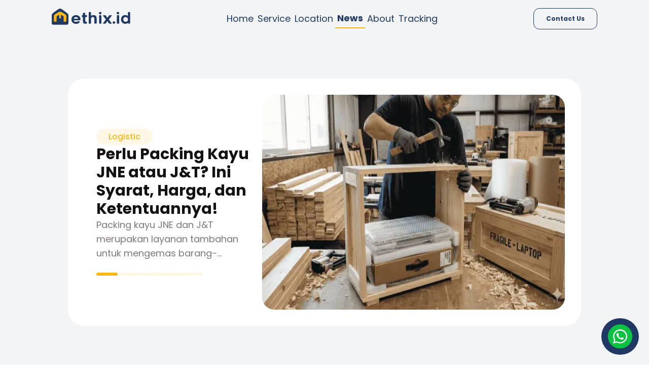

--- FILE ---
content_type: text/css; charset=UTF-8
request_url: https://ethix.id/_next/static/css/89adc18eb09ecd2c.css
body_size: 25
content:
.style_hero-section__BZ3Vt{background-image:url(/images/hero-block.svg);background-repeat:no-repeat;text-align:center}

--- FILE ---
content_type: text/css; charset=UTF-8
request_url: https://ethix.id/_next/static/css/1078227d3e607a27.css
body_size: 576
content:
.style_hero-our-partner-wrapper__WH4QN{margin-top:2rem;background-position:100% 0;background-repeat:no-repeat}@media (min-width:960px){.style_hero-our-partner-wrapper__WH4QN{margin-top:5rem;background-image:url(/images/service-illust.svg)}}.style_bg-service__LAjM0{background-image:url(/images/bg-service.svg);background-size:contain;background-position:0 0;background-repeat:no-repeat}@media (min-width:960px){.style_bg-service__LAjM0{background-size:auto}}.style_bg-other-service__aFAYv{background-image:url(/images/other-service.svg);background-position:0 100%;background-repeat:no-repeat}@media (min-width:960px){.style_bg-other-service__aFAYv{background-size:auto}}

--- FILE ---
content_type: text/css; charset=UTF-8
request_url: https://ethix.id/_next/static/css/f3dfcf3aec558cfd.css
body_size: 270
content:
.style_about-page__8_BF_{background-image:url(/images/bg-about.svg);margin-top:2rem;background-position:100% 0;background-repeat:no-repeat}@media (min-width:960px){.style_about-page__8_BF_{margin-top:5rem}}.style_core-values__FVCw7,.style_quality-policy__JAPbl{padding:20px;background-color:#fff;border-radius:8px;box-shadow:0 2px 4px rgba(0,0,0,.1);margin:10px 0}

--- FILE ---
content_type: text/css; charset=UTF-8
request_url: https://ethix.id/_next/static/css/3938eaf9552aaf2a.css
body_size: 97
content:
.style_location-hero__ajVoe{background-repeat:no-repeat}@media (min-width:960px){.style_location-hero__ajVoe{background-image:url(/images/location-illust.svg);background-position:100% 100%}}

--- FILE ---
content_type: image/svg+xml
request_url: https://ethix.id/logo-header.svg
body_size: 3491
content:
<svg width="2280" height="592" viewBox="0 0 2280 592" fill="none" xmlns="http://www.w3.org/2000/svg">
<g clip-path="url(#clip0_23_1777)">
<mask id="mask0_23_1777" style="mask-type:luminance" maskUnits="userSpaceOnUse" x="0" y="0" width="2280" height="592">
<path d="M2280 0H0V592H2280V0Z" fill="white"/>
</mask>
<g mask="url(#mask0_23_1777)">
<path d="M47 168.5L247 57L446.5 190V413H47V168.5Z" fill="#FBB514" stroke="black"/>
<path d="M220.333 3.66664C201.933 9.66664 182.467 22.0666 129.667 61.8C112.467 74.7333 87.5334 93 74.3334 102.333C35.4 129.933 19.6667 144.333 9.26671 161.8C-0.199957 177.933 0.200042 169.4 0.600042 314.467L1.00004 445L4.86671 452.067C9.40004 460.2 16.7334 466.067 26.3334 469.4C32.4667 471.533 48.4667 471.667 234.333 472.067C368.067 472.333 439.267 471.933 446.333 471.133C465.4 468.6 477 459.933 481.8 444.6C484.2 436.867 486.6 220.2 484.467 201C481.533 173.8 473.533 157.4 454.867 139.8C444.6 130.2 341.133 51.2666 311 30.0666C278.867 7.53331 262.067 0.333313 242.067 0.333313C233.4 0.466646 227.667 1.26664 220.333 3.66664ZM260.6 91.1333C275.267 95.1333 296.467 106.333 330.333 127.8C346.467 138.2 363.933 149 369 152.067C402.2 171.267 421 191.667 424.067 211.667C424.867 216.333 425 253.533 424.6 301.267L423.933 383H389.8C360.333 383 355.133 382.733 352.467 380.867C345.8 376.2 345.667 374.6 345.667 304.2C345.667 247 345.4 238.2 343.533 234.2C338.733 224.2 309.4 200.733 290.2 191.667C280.867 187.267 271.933 185.8 270.2 188.467C269.533 189.533 269 210.2 269 234.333C269 284.067 269 284.2 259.4 286.867C252.867 288.733 233.133 288.733 226.733 287C217.533 284.467 217.667 284.867 217.667 235C217.667 201.933 217.267 189.8 216.067 188.6C213 185.533 205.933 187 192.733 193.667C177.267 201.4 159.667 214.333 149.267 225.533L141.8 233.667L141.4 301.933C141 363.933 140.733 370.733 138.733 374.6C134.067 383 133.8 383 96.2 383H62.0667L61.2667 300.6C60.8667 248.067 61 215.667 61.9334 211C65.5334 191.133 84.2 171.133 117 152.067C122.2 149 139.533 138.2 155.667 127.933C213.933 90.8666 233.667 83.9333 260.6 91.1333Z" fill="#203864"/>
<path d="M1394.73 97.5334C1389 99.4001 1382.2 103.933 1377.93 108.867C1365.93 122.6 1367.4 145.533 1381 157.4C1397.13 171.667 1419.67 170.733 1434.33 155.4C1446.07 143.133 1446.07 120.2 1434.33 107.933C1426.33 99.6668 1420.87 97.2668 1409.27 96.7334C1403.27 96.6001 1396.73 97.0001 1394.73 97.5334Z" fill="#203864"/>
<path d="M1907.93 98.2C1874.07 110.867 1877.93 159.133 1913.53 166.467C1937.53 171.4 1958.07 155.267 1958.07 131.667C1958.07 118.2 1950.47 105.667 1938.6 99.4C1932.87 96.4667 1914.73 95.6667 1907.93 98.2Z" fill="#203864"/>
<path d="M1078.07 104.867L1074.33 108.067V270.867V433.667L1078.07 437.267C1081.67 441 1081.93 441 1101.67 441.533C1126.6 442.067 1133 441.267 1137.13 436.733L1140.33 433.267V365.8C1140.47 292.467 1141.13 283.667 1147.67 270.2C1152.07 261.133 1162.33 251.933 1172.07 248.333C1178.47 245.8 1181.53 245.533 1192.33 246.067C1210.87 247 1221.93 252.733 1229.27 265.267C1236.07 276.867 1236.33 280.6 1236.33 358.6C1236.33 408.733 1236.73 431.933 1237.8 434.067C1240.6 440.2 1244.2 441 1270.33 441C1296.87 441 1300.33 440.2 1303 433.667C1304.07 431 1304.33 407.267 1304.07 349.533L1303.53 269L1299.93 255.667C1290.6 220.733 1272.87 202.067 1240.73 193.4C1232.47 191.267 1226.2 190.6 1210.33 190.467C1191 190.333 1189.93 190.467 1177.67 194.733C1165.67 198.867 1147.93 208.6 1144.33 213C1143.4 214.067 1142.2 215 1141.53 215C1140.87 215 1140.33 191.4 1140.33 161.8V108.733L1136.87 105.133L1133.27 101.667H1107.53C1082.33 101.667 1081.8 101.667 1078.07 104.867Z" fill="#203864"/>
<path d="M2215.93 103.133C2210.07 106.6 2209.67 110.6 2209.67 166.467V219.4L2202.73 212.733C2170.2 182.2 2105.13 180.6 2063.53 209.4C2029.67 232.867 2011 271.133 2011 317.667C2011 342.867 2015 360.467 2025.8 382.333C2047.53 426.6 2093.67 451 2146.07 445.533C2167.93 443.267 2187.53 435.667 2202.07 423.8L2209.4 417.933L2209.93 425.8C2210.47 432.2 2211.27 434.467 2214.07 437.4L2217.67 441H2243H2268.33L2271.93 437.267L2275.67 433.667L2276.07 275.267C2276.2 188.2 2276.07 115 2275.67 112.467C2275.13 110.067 2273.27 106.6 2271.4 104.867C2268.07 101.667 2267.53 101.667 2243.13 101.667C2227.93 101.667 2217.4 102.333 2215.93 103.133ZM2157.67 248.333C2183.8 252.467 2204.87 272.6 2210.33 298.6C2214.47 317.933 2211.53 342.467 2203.4 356.2C2191.53 376.467 2171.53 387 2145 387C2124.33 387 2109.53 381.4 2096.87 369C2084.2 356.467 2078.07 342.067 2076.87 322.333C2073.8 273.133 2109.27 240.733 2157.67 248.333Z" fill="#203864"/>
<path d="M910.067 127.533L906.333 130.733L905.933 160.2L905.533 189.667H896.867C887.133 189.667 879.933 192.067 877.8 196.067C876.867 197.8 876.333 207.4 876.333 220.067C876.333 241.267 876.333 241.267 879.8 244.867C883.133 248.067 884.2 248.333 894.467 248.333H905.533L905.933 323.267C906.333 396.867 906.467 398.467 909.4 407.267C912.733 417.267 921.133 427.667 930.333 433C942.067 439.933 954.334 441.933 984.734 442.2L1012.6 442.333L1015.8 438.6C1018.87 435 1019 434.2 1019 413.8C1019 394.6 1018.73 392.6 1016.33 389.933C1014.73 388.333 1013.4 387 1013.27 387C1013.13 387 1007.4 386.333 1000.6 385.667C985.534 384.333 981 381.933 976.334 373L973 366.467L972.6 307.4L972.2 248.333H992.867C1012.73 248.333 1013.67 248.2 1017.27 245.133C1021 241.933 1021 241.8 1021.4 222.733C1021.67 211.8 1021.27 201.667 1020.47 199C1018.2 191.267 1015.53 190.467 992.734 189.933L972.334 189.4V162.867C972.334 134.6 971.267 128.733 965.934 125.8C964.2 124.867 953.667 124.333 938.467 124.333C914.333 124.333 913.8 124.467 910.067 127.533Z" fill="#203864"/>
<path d="M696.333 190.6C657.533 193.267 626.2 207.4 603.533 232.467C579 259.533 568.467 293.267 572.2 333C575.4 366.867 585.267 388.2 607.933 409.8C623.133 424.467 638.867 433.4 661 440.067C680.467 446.067 692.2 447.533 713.4 446.6C750.733 445 778.867 433.4 803.933 408.867C813.667 399.4 815 397.533 815 393.4C815 390.333 814.067 387.933 812.067 386.067C807.933 382.2 777.667 364.733 773.4 363.667C769.267 362.6 764.333 364.867 756.2 371.8C748.733 378.067 734.2 385.133 724.6 387.133C713.667 389.4 688.2 387.933 679 384.733C666.733 380.2 659.4 376.333 653.4 371C647.267 365.667 639 351.4 639 346.2V343H730.067C827.4 343 824.867 343.133 830.067 336.2C833.933 330.867 834.733 323.533 833.533 305C832.2 284.733 829.933 275 823.133 261C807.267 228.733 777.933 204.867 742.2 195.267C733 192.733 707.933 189.267 703.667 189.933C703 190.067 699.667 190.333 696.333 190.6ZM719.4 250.333C730.333 252.6 741.667 258.867 749.267 266.6C755.667 273.267 763 287 763 292.6V296.333H701.667C631.667 296.333 637.8 297.667 643.133 284.067C650.333 265.8 669 252.867 692.6 249.8C705.267 248.067 709.533 248.2 719.4 250.333Z" fill="#203864"/>
<path d="M1378.87 196.733C1373.67 200.733 1373.67 200.733 1373.67 317.667C1373.67 438.733 1373.53 436.867 1379.93 439.667C1383.27 441.133 1420.33 442.2 1427.8 441C1431.93 440.467 1435 439 1437.13 436.733L1440.33 433.267V318.733C1440.33 234.2 1439.93 203.4 1438.73 201.267C1435.67 195.4 1434.2 195.133 1407 195.133C1388.6 195.133 1380.33 195.533 1378.87 196.733Z" fill="#203864"/>
<path d="M1491.27 196.6C1487.27 198.6 1486.07 203.933 1488.6 208.2C1489.67 210.067 1508.87 235.8 1531.4 265.267L1572.33 318.867L1531 373.133C1508.2 403 1489.27 428.867 1488.73 430.733C1486.6 439.667 1493 441.533 1525.67 441.533C1554.2 441.667 1560.33 440.733 1565.27 436.067C1567.13 434.467 1578.87 418.467 1591.4 400.733C1603.93 383 1614.6 368.733 1615.13 369.133C1615.8 369.4 1626.47 384.733 1639 403C1655.13 426.467 1663.13 437 1666.07 438.733C1669.67 440.6 1674.87 441 1699 441.4C1735 441.933 1742.2 440.067 1739.93 430.733C1739.4 428.867 1720.47 403.133 1697.67 373.533C1675 343.933 1656.47 319.4 1656.33 319C1656.33 318.6 1674.73 294.6 1697.13 265.667C1719.67 236.733 1738.73 211.8 1739.67 210.333C1743.27 204.733 1743.27 201.8 1739.8 198.333L1736.47 195H1704.87C1679.13 195 1672.6 195.4 1669 197.133C1665.67 198.6 1658.87 207.533 1639.67 235.133L1614.73 271.133L1597.53 246.733C1568.47 205.533 1564.6 200.467 1560.07 197.667C1555.93 195.267 1553.4 195 1525 195.133C1505.67 195.133 1493.27 195.667 1491.27 196.6Z" fill="#203864"/>
<path d="M1892.73 198.2L1889 201.4L1888.6 315.933C1888.47 393.267 1888.73 431.4 1889.67 433.667C1892.2 439.933 1895.53 440.867 1916.73 441.4C1940.6 442.067 1947.67 441.133 1951.8 437L1955 433.8V317.933V202.067L1951.53 198.467L1947.93 195H1922.2C1897 195 1896.47 195 1892.73 198.2Z" fill="#203864"/>
<path d="M1793.27 375C1789.27 376.2 1781.13 381.933 1777.27 386.333C1769.67 394.867 1767 411.4 1771.53 422.333C1774.33 428.867 1781.93 437 1789 440.733C1796.6 444.867 1814.73 444.867 1822.33 440.733C1829.4 437 1837 428.867 1839.8 422.333C1842.6 415.667 1842.6 402.6 1839.93 396.2C1836.87 388.867 1828.47 380.333 1821 376.867C1813.93 373.533 1801 372.733 1793.27 375Z" fill="#203864"/>
</g>
</g>
<defs>
<clipPath id="clip0_23_1777">
<rect width="2280" height="592" fill="white"/>
</clipPath>
</defs>
</svg>


--- FILE ---
content_type: image/svg+xml
request_url: https://ethix.id/images/calendar.svg
body_size: 725
content:
<svg width="14" height="14" viewBox="0 0 14 14" fill="none" xmlns="http://www.w3.org/2000/svg">
<path d="M10.7975 2.79443H3.19413C2.98417 2.79443 2.81396 2.96464 2.81396 3.1746V10.778C2.81396 10.988 2.98417 11.1582 3.19413 11.1582H10.7975C11.0075 11.1582 11.1777 10.988 11.1777 10.778V3.1746C11.1777 2.96464 11.0075 2.79443 10.7975 2.79443Z" stroke="#A09799" stroke-width="1.30344" stroke-linecap="round" stroke-linejoin="round"/>
<path d="M9.27686 2.03418V3.55486" stroke="#A09799" stroke-width="1.30344" stroke-linecap="round" stroke-linejoin="round"/>
<path d="M4.71484 2.03418V3.55486" stroke="#A09799" stroke-width="1.30344" stroke-linecap="round" stroke-linejoin="round"/>
<path d="M2.81396 5.07544H11.1777" stroke="#A09799" stroke-width="1.30344" stroke-linecap="round" stroke-linejoin="round"/>
</svg>


--- FILE ---
content_type: image/svg+xml
request_url: https://ethix.id/images/message.svg
body_size: 555
content:
<svg width="18" height="16" viewBox="0 0 18 16" fill="none" xmlns="http://www.w3.org/2000/svg">
<path d="M13.4269 5.63837L10.0945 8.34815C9.46486 8.84765 8.57902 8.84765 7.94939 8.34815L4.58881 5.63837" stroke="#FBB11B" stroke-width="1.15" stroke-linecap="round" stroke-linejoin="round"/>
<path fill-rule="evenodd" clip-rule="evenodd" d="M12.6816 14.75C14.9627 14.7563 16.5 12.8822 16.5 10.5788V5.42751C16.5 3.12412 14.9627 1.25 12.6816 1.25H5.31835C3.03734 1.25 1.5 3.12412 1.5 5.42751V10.5788C1.5 12.8822 3.03734 14.7563 5.31835 14.75H12.6816Z" stroke="#FBB11B" stroke-width="1.15" stroke-linecap="round" stroke-linejoin="round"/>
</svg>


--- FILE ---
content_type: image/svg+xml
request_url: https://ethix.id/images/ig.svg
body_size: 1216
content:
<svg width="17" height="16" viewBox="0 0 17 16" fill="none" xmlns="http://www.w3.org/2000/svg">
<g clip-path="url(#clip0_296_3495)">
<path d="M8.61597 1.44062C10.7535 1.44062 11.0066 1.45 11.8472 1.4875C12.6285 1.52187 13.0503 1.65313 13.3316 1.7625C13.7035 1.90625 13.9722 2.08125 14.2503 2.35938C14.5316 2.64062 14.7035 2.90625 14.8472 3.27813C14.9566 3.55938 15.0878 3.98438 15.1222 4.7625C15.1597 5.60625 15.1691 5.85938 15.1691 7.99375C15.1691 10.1313 15.1597 10.3844 15.1222 11.225C15.0878 12.0063 14.9566 12.4281 14.8472 12.7094C14.7035 13.0813 14.5285 13.35 14.2503 13.6281C13.9691 13.9094 13.7035 14.0813 13.3316 14.225C13.0503 14.3344 12.6253 14.4656 11.8472 14.5C11.0035 14.5375 10.7503 14.5469 8.61597 14.5469C6.47847 14.5469 6.22534 14.5375 5.38472 14.5C4.60347 14.4656 4.18159 14.3344 3.90034 14.225C3.52847 14.0813 3.25972 13.9063 2.98159 13.6281C2.70034 13.3469 2.52847 13.0813 2.38472 12.7094C2.27534 12.4281 2.14409 12.0031 2.10972 11.225C2.07222 10.3813 2.06284 10.1281 2.06284 7.99375C2.06284 5.85625 2.07222 5.60313 2.10972 4.7625C2.14409 3.98125 2.27534 3.55938 2.38472 3.27813C2.52847 2.90625 2.70347 2.6375 2.98159 2.35938C3.26284 2.07812 3.52847 1.90625 3.90034 1.7625C4.18159 1.65313 4.60659 1.52187 5.38472 1.4875C6.22534 1.45 6.47847 1.44062 8.61597 1.44062ZM8.61597 0C6.44409 0 6.17222 0.009375 5.31909 0.046875C4.46909 0.084375 3.88472 0.221875 3.37847 0.41875C2.85034 0.625 2.40347 0.896875 1.95972 1.34375C1.51284 1.7875 1.24097 2.23438 1.03472 2.75938C0.837842 3.26875 0.700342 3.85 0.662842 4.7C0.625342 5.55625 0.615967 5.82812 0.615967 8C0.615967 10.1719 0.625342 10.4438 0.662842 11.2969C0.700342 12.1469 0.837842 12.7313 1.03472 13.2375C1.24097 13.7656 1.51284 14.2125 1.95972 14.6562C2.40347 15.1 2.85034 15.375 3.37534 15.5781C3.88472 15.775 4.46597 15.9125 5.31597 15.95C6.16909 15.9875 6.44097 15.9969 8.61284 15.9969C10.7847 15.9969 11.0566 15.9875 11.9097 15.95C12.7597 15.9125 13.3441 15.775 13.8503 15.5781C14.3753 15.375 14.8222 15.1 15.266 14.6562C15.7097 14.2125 15.9847 13.7656 16.1878 13.2406C16.3847 12.7313 16.5222 12.15 16.5597 11.3C16.5972 10.4469 16.6066 10.175 16.6066 8.00313C16.6066 5.83125 16.5972 5.55938 16.5597 4.70625C16.5222 3.85625 16.3847 3.27188 16.1878 2.76562C15.991 2.23438 15.7191 1.7875 15.2722 1.34375C14.8285 0.9 14.3816 0.625 13.8566 0.421875C13.3472 0.225 12.766 0.0875 11.916 0.05C11.0597 0.009375 10.7878 0 8.61597 0Z" fill="#FBB11B"/>
<path d="M8.61597 3.89062C6.34722 3.89062 4.50659 5.73125 4.50659 8C4.50659 10.2688 6.34722 12.1094 8.61597 12.1094C10.8847 12.1094 12.7253 10.2688 12.7253 8C12.7253 5.73125 10.8847 3.89062 8.61597 3.89062ZM8.61597 10.6656C7.14409 10.6656 5.95034 9.47188 5.95034 8C5.95034 6.52813 7.14409 5.33437 8.61597 5.33437C10.0878 5.33437 11.2816 6.52813 11.2816 8C11.2816 9.47188 10.0878 10.6656 8.61597 10.6656Z" fill="#FBB11B"/>
<path d="M13.8472 3.72805C13.8472 4.2593 13.416 4.68743 12.8878 4.68743C12.3566 4.68743 11.9285 4.25618 11.9285 3.72805C11.9285 3.1968 12.3597 2.76868 12.8878 2.76868C13.416 2.76868 13.8472 3.19993 13.8472 3.72805Z" fill="#FBB11B"/>
</g>
<defs>
<clipPath id="clip0_296_3495">
<rect width="16" height="16" fill="white" transform="translate(0.615967)"/>
</clipPath>
</defs>
</svg>


--- FILE ---
content_type: image/svg+xml
request_url: https://ethix.id/images/caret-left.svg
body_size: 166
content:
<svg width="40" height="40" viewBox="0 0 40 40" fill="none" xmlns="http://www.w3.org/2000/svg">
<path d="M25.1152 7.76636L12.8815 20.0001L25.1152 32.2339" stroke="#203864" stroke-width="2.44675" stroke-linecap="round" stroke-linejoin="round"/>
</svg>


--- FILE ---
content_type: application/javascript; charset=UTF-8
request_url: https://ethix.id/_next/static/chunks/pages/service-11b69dc8613a6917.js
body_size: 2070
content:
(self.webpackChunk_N_E=self.webpackChunk_N_E||[]).push([[2423],{88557:function(e,t,r){(window.__NEXT_P=window.__NEXT_P||[]).push(["/service",function(){return r(31893)}])},95677:function(e,t,r){"use strict";Object.defineProperty(t,"__esModule",{value:!0}),function(e,t){for(var r in t)Object.defineProperty(e,r,{enumerable:!0,get:t[r]})}(t,{noSSR:function(){return s},default:function(){return o}});let l=r(38754),n=(r(67294),l._(r(8976)));function a(e){return{default:(null==e?void 0:e.default)||e}}function s(e,t){return delete t.webpack,delete t.modules,e(t)}function o(e,t){let r=n.default,l={loading:e=>{let{error:t,isLoading:r,pastDelay:l}=e;return null}};e instanceof Promise?l.loader=()=>e:"function"==typeof e?l.loader=e:"object"==typeof e&&(l={...l,...e}),l={...l,...t};let o=l.loader,i=()=>null!=o?o().then(a):Promise.resolve(a(()=>null));return(l.loadableGenerated&&(l={...l,...l.loadableGenerated},delete l.loadableGenerated),"boolean"!=typeof l.ssr||l.ssr)?r({...l,loader:i}):(delete l.webpack,delete l.modules,s(r,l))}("function"==typeof t.default||"object"==typeof t.default&&null!==t.default)&&void 0===t.default.__esModule&&(Object.defineProperty(t.default,"__esModule",{value:!0}),Object.assign(t.default,t),e.exports=t.default)},92254:function(e,t,r){"use strict";Object.defineProperty(t,"__esModule",{value:!0}),Object.defineProperty(t,"LoadableContext",{enumerable:!0,get:function(){return a}});let l=r(38754),n=l._(r(67294)),a=n.default.createContext(null)},8976:function(e,t,r){"use strict";Object.defineProperty(t,"__esModule",{value:!0}),Object.defineProperty(t,"default",{enumerable:!0,get:function(){return p}});let l=r(38754),n=l._(r(67294)),a=r(92254),s=[],o=[],i=!1;function u(e){let t=e(),r={loading:!0,loaded:null,error:null};return r.promise=t.then(e=>(r.loading=!1,r.loaded=e,e)).catch(e=>{throw r.loading=!1,r.error=e,e}),r}class d{promise(){return this._res.promise}retry(){this._clearTimeouts(),this._res=this._loadFn(this._opts.loader),this._state={pastDelay:!1,timedOut:!1};let{_res:e,_opts:t}=this;e.loading&&("number"==typeof t.delay&&(0===t.delay?this._state.pastDelay=!0:this._delay=setTimeout(()=>{this._update({pastDelay:!0})},t.delay)),"number"==typeof t.timeout&&(this._timeout=setTimeout(()=>{this._update({timedOut:!0})},t.timeout))),this._res.promise.then(()=>{this._update({}),this._clearTimeouts()}).catch(e=>{this._update({}),this._clearTimeouts()}),this._update({})}_update(e){this._state={...this._state,error:this._res.error,loaded:this._res.loaded,loading:this._res.loading,...e},this._callbacks.forEach(e=>e())}_clearTimeouts(){clearTimeout(this._delay),clearTimeout(this._timeout)}getCurrentValue(){return this._state}subscribe(e){return this._callbacks.add(e),()=>{this._callbacks.delete(e)}}constructor(e,t){this._loadFn=e,this._opts=t,this._callbacks=new Set,this._delay=null,this._timeout=null,this.retry()}}function c(e){return function(e,t){let r=Object.assign({loader:null,loading:null,delay:200,timeout:null,webpack:null,modules:null},t),l=null;function s(){if(!l){let t=new d(e,r);l={getCurrentValue:t.getCurrentValue.bind(t),subscribe:t.subscribe.bind(t),retry:t.retry.bind(t),promise:t.promise.bind(t)}}return l.promise()}if(!i){let e=r.webpack?r.webpack():r.modules;e&&o.push(t=>{for(let r of e)if(t.includes(r))return s()})}function u(e,t){!function(){s();let e=n.default.useContext(a.LoadableContext);e&&Array.isArray(r.modules)&&r.modules.forEach(t=>{e(t)})}();let o=n.default.useSyncExternalStore(l.subscribe,l.getCurrentValue,l.getCurrentValue);return n.default.useImperativeHandle(t,()=>({retry:l.retry}),[]),n.default.useMemo(()=>{var t;return o.loading||o.error?n.default.createElement(r.loading,{isLoading:o.loading,pastDelay:o.pastDelay,timedOut:o.timedOut,error:o.error,retry:l.retry}):o.loaded?n.default.createElement((t=o.loaded)&&t.default?t.default:t,e):null},[e,o])}return u.preload=()=>s(),u.displayName="LoadableComponent",n.default.forwardRef(u)}(u,e)}function f(e,t){let r=[];for(;e.length;){let l=e.pop();r.push(l(t))}return Promise.all(r).then(()=>{if(e.length)return f(e,t)})}c.preloadAll=()=>new Promise((e,t)=>{f(s).then(e,t)}),c.preloadReady=e=>(void 0===e&&(e=[]),new Promise(t=>{let r=()=>(i=!0,t());f(o,e).then(r,r)})),window.__NEXT_PRELOADREADY=c.preloadReady;let p=c},31893:function(e,t,r){"use strict";r.r(t);var l=r(85893);r(67294);var n=r(9008),a=r.n(n),s=r(5152),o=r.n(s),i=r(25641),u=r.n(i);let d=o()(()=>r.e(4605).then(r.bind(r,74605)),{loadableGenerated:{webpack:()=>[74605]},ssr:!1}),c=o()(()=>r.e(1143).then(r.bind(r,1143)),{loadableGenerated:{webpack:()=>[1143]},ssr:!1}),f=o()(()=>Promise.all([r.e(6066),r.e(5953)]).then(r.bind(r,45953)),{loadableGenerated:{webpack:()=>[45953]},ssr:!1}),p=o()(()=>Promise.all([r.e(6066),r.e(8370)]).then(r.bind(r,88370)),{loadableGenerated:{webpack:()=>[88370]},ssr:!1}),b=o()(()=>r.e(5039).then(r.bind(r,5039)),{loadableGenerated:{webpack:()=>[5039]},ssr:!1}),h=o()(()=>r.e(7616).then(r.bind(r,27616)),{loadableGenerated:{webpack:()=>[27616]},ssr:!1}),_=o()(()=>r.e(2849).then(r.bind(r,2849)),{loadableGenerated:{webpack:()=>[2849]},ssr:!1}),m=o()(()=>r.e(7011).then(r.bind(r,67011)),{loadableGenerated:{webpack:()=>[67011]},ssr:!1});t.default=function(){return(0,l.jsxs)(l.Fragment,{children:[(0,l.jsxs)(a(),{children:[(0,l.jsx)("title",{children:"Service | Ethix"}),(0,l.jsx)("meta",{property:"og:title",content:"Service | Ethix"},"title")]}),(0,l.jsxs)("div",{className:u()["hero-our-partner-wrapper"],children:[(0,l.jsx)(d,{}),(0,l.jsxs)("div",{className:u()["bg-service"],children:[(0,l.jsx)(p,{}),(0,l.jsx)(f,{}),(0,l.jsx)("div",{className:u()["bg-other-service"],children:(0,l.jsx)(b,{})})]})]}),(0,l.jsx)(m,{}),(0,l.jsx)(c,{}),(0,l.jsx)(h,{}),(0,l.jsx)(_,{})]})}},25641:function(e){e.exports={"hero-our-partner-wrapper":"style_hero-our-partner-wrapper__WH4QN","bg-service":"style_bg-service__LAjM0","bg-other-service":"style_bg-other-service__aFAYv"}},5152:function(e,t,r){e.exports=r(95677)}},function(e){e.O(0,[9774,2888,179],function(){return e(e.s=88557)}),_N_E=e.O()}]);

--- FILE ---
content_type: image/svg+xml
request_url: https://ethix.id/images/wa.svg
body_size: 1070
content:
<svg width="29" height="28" viewBox="0 0 29 28" fill="none" xmlns="http://www.w3.org/2000/svg">
<rect x="0.5" width="28" height="28" rx="14" fill="#0DC143"/>
<path d="M20.2609 8.2171C18.76 6.67205 16.6852 5.83331 14.5663 5.83331C10.0636 5.83331 6.44374 9.49728 6.48789 13.9558C6.48789 15.3684 6.88518 16.7369 7.54734 17.973L6.3996 22.1666L10.6816 21.063C11.8735 21.7252 13.1978 22.0342 14.5221 22.0342C18.9807 22.0342 22.6005 18.3702 22.6005 13.9117C22.6005 11.7486 21.7618 9.718 20.2609 8.2171ZM14.5663 20.6657C13.3744 20.6657 12.1825 20.3567 11.1672 19.7387L10.9023 19.6063L8.34194 20.2684L9.0041 17.7522L8.82753 17.4874C6.88518 14.3531 7.81221 10.2036 10.9906 8.26124C14.169 6.3189 18.2744 7.24593 20.2167 10.4243C22.1591 13.6027 21.232 17.7081 18.0537 19.6504C17.0383 20.3126 15.8023 20.6657 14.5663 20.6657ZM18.4509 15.7657L17.9654 15.545C17.9654 15.545 17.2591 15.236 16.8176 15.0153C16.7735 15.0153 16.7293 14.9712 16.6852 14.9712C16.5527 14.9712 16.4645 15.0153 16.3762 15.0594C16.3762 15.0594 16.332 15.1036 15.714 15.8099C15.6699 15.8982 15.5816 15.9423 15.4933 15.9423H15.4491C15.405 15.9423 15.3167 15.8982 15.2726 15.854L15.0518 15.7657C14.5663 15.545 14.1248 15.2802 13.7717 14.927C13.6834 14.8387 13.5509 14.7504 13.4627 14.6621C13.1537 14.3531 12.8446 14 12.6239 13.6027L12.5798 13.5144C12.5356 13.4702 12.5356 13.4261 12.4915 13.3378C12.4915 13.2495 12.4915 13.1612 12.5356 13.1171C12.5356 13.1171 12.7122 12.8964 12.8446 12.7639C12.9329 12.6757 12.9771 12.5432 13.0654 12.4549C13.1537 12.3225 13.1978 12.1459 13.1537 12.0135C13.1095 11.7928 12.5798 10.6009 12.4473 10.336C12.3591 10.2036 12.2708 10.1594 12.1383 10.1153H12.0059C11.9176 10.1153 11.7852 10.1153 11.6528 10.1153C11.5645 10.1153 11.4762 10.1594 11.3879 10.1594L11.3437 10.2036C11.2555 10.2477 11.1672 10.336 11.0789 10.3802C10.9906 10.4684 10.9464 10.5567 10.8582 10.645C10.5491 11.0423 10.3726 11.5279 10.3726 12.0135C10.3726 12.3666 10.4609 12.7198 10.5933 13.0288L10.6374 13.1612C11.0347 14 11.5645 14.7504 12.2708 15.4126L12.4473 15.5892C12.5798 15.7216 12.7122 15.8099 12.8005 15.9423C13.7275 16.7369 14.787 17.3108 15.9789 17.6198C16.1113 17.6639 16.2879 17.6639 16.4203 17.7081C16.5528 17.7081 16.7293 17.7081 16.8618 17.7081C17.0825 17.7081 17.3473 17.6198 17.5239 17.5315C17.6564 17.4432 17.7446 17.4432 17.8329 17.3549L17.9212 17.2666C18.0095 17.1784 18.0978 17.1342 18.1861 17.0459C18.2744 16.9576 18.3627 16.8693 18.4068 16.7811C18.4951 16.6045 18.5392 16.3838 18.5834 16.163C18.5834 16.0748 18.5834 15.9423 18.5834 15.854C18.5834 15.854 18.5392 15.8099 18.4509 15.7657Z" fill="white"/>
</svg>


--- FILE ---
content_type: image/svg+xml
request_url: https://ethix.id/images/bg-footer.svg
body_size: 505
content:
<svg width="1440" height="498" viewBox="0 0 1440 498" fill="none" xmlns="http://www.w3.org/2000/svg">
<g clip-path="url(#clip0_223_22878)">
<path fill-rule="evenodd" clip-rule="evenodd" d="M-239 577.094V1281.32C-239 1367.84 -177.183 1411.05 -53.4254 1411.05H1484.15C1607.91 1411.05 1669.72 1367.84 1669.72 1281.32C1669.72 405.267 1781.76 544.555 1265.93 247.804C693.152 -81.7047 743.939 -83.4846 164.756 247.767C12.959 334.589 -239 435.853 -239 577.094Z" fill="#F9B026"/>
</g>
<defs>
<clipPath id="clip0_223_22878">
<rect width="1440" height="498" fill="white"/>
</clipPath>
</defs>
</svg>


--- FILE ---
content_type: application/javascript; charset=UTF-8
request_url: https://ethix.id/_next/static/chunks/1552-ca6d4cc292c64fa6.js
body_size: 3362
content:
"use strict";(self.webpackChunk_N_E=self.webpackChunk_N_E||[]).push([[1552],{55850:function(t,e,r){r.d(e,{a:function(){return P}});var o,s,n=r(70655),i=r(48964),a=r(67294),u=r.t(a,2),l=r(30320),c=!1,h=u.useSyncExternalStore||function(t,e,r){var o=e();__DEV__&&!c&&o!==e()&&(c=!0,__DEV__&&i.kG.error("The result of getSnapshot should be cached to avoid an infinite loop"));var s=a.useState({inst:{value:o,getSnapshot:e}}),n=s[0].inst,u=s[1];return l.JC?a.useLayoutEffect(function(){Object.assign(n,{value:o,getSnapshot:e}),p(n)&&u({inst:n})},[t,o,e]):Object.assign(n,{value:o,getSnapshot:e}),a.useEffect(function(){return p(n)&&u({inst:n}),t(function(){p(n)&&u({inst:n})})},[t]),o};function p(t){var e=t.value,r=t.getSnapshot;try{return e!==r()}catch(t){return!0}}var d=r(30020),y=r(14012),f=r(85317),b=r(30990),v=r(1644);(o=s||(s={}))[o.Query=0]="Query",o[o.Mutation=1]="Mutation",o[o.Subscription=2]="Subscription";var g=new Map;function O(t){var e;switch(t){case s.Query:e="Query";break;case s.Mutation:e="Mutation";break;case s.Subscription:e="Subscription"}return e}var k=r(10542),_=r(53712),m=r(21436),Q=Object.prototype.hasOwnProperty;function P(t,e){var r,o,s,n,u,l,c;return void 0===e&&(e=Object.create(null)),(r=e.client,o=(0,a.useContext)((0,f.K)()),s=r||o.client,__DEV__?(0,i.kG)(!!s,'Could not find "client" in the context or passed in as an option. Wrap the root component in an <ApolloProvider>, or pass an ApolloClient instance in via options.'):(0,i.kG)(!!s,32),(n=(0,a.useRef)()).current&&s===n.current.client&&t===n.current.query||(n.current=new w(s,t,n.current)),u=n.current,(l=(0,a.useState)(0))[0],c=l[1],u.forceUpdate=function(){c(function(t){return t+1})},u).useQuery(e)}var w=function(){function t(t,e,r){this.client=t,this.query=e,this.ssrDisabledResult=(0,k.J)({loading:!0,data:void 0,error:void 0,networkStatus:v.I.loading}),this.skipStandbyResult=(0,k.J)({loading:!1,data:void 0,error:void 0,networkStatus:v.I.ready}),this.toQueryResultCache=new(l.mr?WeakMap:Map),o=s.Query,n=function(t){var e,r,o=g.get(t);if(o)return o;__DEV__?(0,i.kG)(!!t&&!!t.kind,"Argument of ".concat(t," passed to parser was not a valid GraphQL ")+"DocumentNode. You may need to use 'graphql-tag' or another method to convert your operation into a document"):(0,i.kG)(!!t&&!!t.kind,33);for(var n=[],a=[],u=[],l=[],c=0,h=t.definitions;c<h.length;c++){var p=h[c];if("FragmentDefinition"===p.kind){n.push(p);continue}if("OperationDefinition"===p.kind)switch(p.operation){case"query":a.push(p);break;case"mutation":u.push(p);break;case"subscription":l.push(p)}}__DEV__?(0,i.kG)(!n.length||a.length||u.length||l.length,"Passing only a fragment to 'graphql' is not yet supported. You must include a query, subscription or mutation as well"):(0,i.kG)(!n.length||a.length||u.length||l.length,34),__DEV__?(0,i.kG)(a.length+u.length+l.length<=1,"react-apollo only supports a query, subscription, or a mutation per HOC. "+"".concat(t," had ").concat(a.length," queries, ").concat(l.length," ")+"subscriptions and ".concat(u.length," mutations. ")+"You can use 'compose' to join multiple operation types to a component"):(0,i.kG)(a.length+u.length+l.length<=1,35),r=a.length?s.Query:s.Mutation,a.length||u.length||(r=s.Subscription);var d=a.length?a:u.length?u:l;__DEV__?(0,i.kG)(1===d.length,"react-apollo only supports one definition per HOC. ".concat(t," had ")+"".concat(d.length," definitions. ")+"You can use 'compose' to join multiple operation types to a component"):(0,i.kG)(1===d.length,36);var y=d[0];e=y.variableDefinitions||[];var f={name:y.name&&"Name"===y.name.kind?y.name.value:"data",type:r,variables:e};return g.set(t,f),f}(e),a=O(o),u=O(n.type),__DEV__?(0,i.kG)(n.type===o,"Running a ".concat(a," requires a graphql ")+"".concat(a,", but a ").concat(u," was used instead.")):(0,i.kG)(n.type===o,37);var o,n,a,u,c=r&&r.result,h=c&&c.data;h&&(this.previousData=h)}return t.prototype.forceUpdate=function(){__DEV__&&i.kG.warn("Calling default no-op implementation of InternalState#forceUpdate")},t.prototype.executeQuery=function(t){var e,r=this;t.query&&Object.assign(this,{query:t.query}),this.watchQueryOptions=this.createWatchQueryOptions(this.queryHookOptions=t);var o=this.observable.reobserveAsConcast(this.getObsQueryOptions());return this.previousData=(null===(e=this.result)||void 0===e?void 0:e.data)||this.previousData,this.result=void 0,this.forceUpdate(),new Promise(function(t){var e;o.subscribe({next:function(t){e=t},error:function(){t(r.toQueryResult(r.observable.getCurrentResult()))},complete:function(){t(r.toQueryResult(e))}})})},t.prototype.useQuery=function(t){var e=this;this.renderPromises=(0,a.useContext)((0,f.K)()).renderPromises,this.useOptions(t);var r=this.useObservableQuery(),o=h((0,a.useCallback)(function(){if(e.renderPromises)return function(){};var t=function(){var t=e.result,o=r.getCurrentResult();t&&t.loading===o.loading&&t.networkStatus===o.networkStatus&&(0,d.D)(t.data,o.data)||e.setResult(o)},o=function(n){var i=r.last;s.unsubscribe();try{r.resetLastResults(),s=r.subscribe(t,o)}finally{r.last=i}if(!Q.call(n,"graphQLErrors"))throw n;var a=e.result;(!a||a&&a.loading||!(0,d.D)(n,a.error))&&e.setResult({data:a&&a.data,error:n,loading:!1,networkStatus:v.I.error})},s=r.subscribe(t,o);return function(){return setTimeout(function(){return s.unsubscribe()})}},[r,this.renderPromises,this.client.disableNetworkFetches]),function(){return e.getCurrentResult()},function(){return e.getCurrentResult()});return this.unsafeHandlePartialRefetch(o),this.toQueryResult(o)},t.prototype.useOptions=function(e){var r,o=this.createWatchQueryOptions(this.queryHookOptions=e),s=this.watchQueryOptions;!(0,d.D)(o,s)&&(this.watchQueryOptions=o,s&&this.observable&&(this.observable.reobserve(this.getObsQueryOptions()),this.previousData=(null===(r=this.result)||void 0===r?void 0:r.data)||this.previousData,this.result=void 0)),this.onCompleted=e.onCompleted||t.prototype.onCompleted,this.onError=e.onError||t.prototype.onError,(this.renderPromises||this.client.disableNetworkFetches)&&!1===this.queryHookOptions.ssr&&!this.queryHookOptions.skip?this.result=this.ssrDisabledResult:this.queryHookOptions.skip||"standby"===this.watchQueryOptions.fetchPolicy?this.result=this.skipStandbyResult:(this.result===this.ssrDisabledResult||this.result===this.skipStandbyResult)&&(this.result=void 0)},t.prototype.getObsQueryOptions=function(){var t=[],e=this.client.defaultOptions.watchQuery;return e&&t.push(e),this.queryHookOptions.defaultOptions&&t.push(this.queryHookOptions.defaultOptions),t.push((0,_.o)(this.observable&&this.observable.options,this.watchQueryOptions)),t.reduce(y.J)},t.prototype.createWatchQueryOptions=function(t){void 0===t&&(t={});var e,r=t.skip,o=Object.assign((t.ssr,t.onCompleted,t.onError,t.defaultOptions,(0,n.__rest)(t,["skip","ssr","onCompleted","onError","defaultOptions"])),{query:this.query});if(this.renderPromises&&("network-only"===o.fetchPolicy||"cache-and-network"===o.fetchPolicy)&&(o.fetchPolicy="cache-first"),o.variables||(o.variables={}),r){var s=o.fetchPolicy,i=void 0===s?this.getDefaultFetchPolicy():s,a=o.initialFetchPolicy;Object.assign(o,{initialFetchPolicy:void 0===a?i:a,fetchPolicy:"standby"})}else o.fetchPolicy||(o.fetchPolicy=(null===(e=this.observable)||void 0===e?void 0:e.options.initialFetchPolicy)||this.getDefaultFetchPolicy());return o},t.prototype.getDefaultFetchPolicy=function(){var t,e;return(null===(t=this.queryHookOptions.defaultOptions)||void 0===t?void 0:t.fetchPolicy)||(null===(e=this.client.defaultOptions.watchQuery)||void 0===e?void 0:e.fetchPolicy)||"cache-first"},t.prototype.onCompleted=function(t){},t.prototype.onError=function(t){},t.prototype.useObservableQuery=function(){var t=this.observable=this.renderPromises&&this.renderPromises.getSSRObservable(this.watchQueryOptions)||this.observable||this.client.watchQuery(this.getObsQueryOptions());this.obsQueryFields=(0,a.useMemo)(function(){return{refetch:t.refetch.bind(t),reobserve:t.reobserve.bind(t),fetchMore:t.fetchMore.bind(t),updateQuery:t.updateQuery.bind(t),startPolling:t.startPolling.bind(t),stopPolling:t.stopPolling.bind(t),subscribeToMore:t.subscribeToMore.bind(t)}},[t]);var e=!(!1===this.queryHookOptions.ssr||this.queryHookOptions.skip);return this.renderPromises&&e&&(this.renderPromises.registerSSRObservable(t),t.getCurrentResult().loading&&this.renderPromises.addObservableQueryPromise(t)),t},t.prototype.setResult=function(t){var e=this.result;e&&e.data&&(this.previousData=e.data),this.result=t,this.forceUpdate(),this.handleErrorOrCompleted(t)},t.prototype.handleErrorOrCompleted=function(t){var e=this;if(!t.loading){var r=this.toApolloError(t);Promise.resolve().then(function(){r?e.onError(r):t.data&&e.onCompleted(t.data)}).catch(function(t){__DEV__&&i.kG.warn(t)})}},t.prototype.toApolloError=function(t){return(0,m.O)(t.errors)?new b.cA({graphQLErrors:t.errors}):t.error},t.prototype.getCurrentResult=function(){return this.result||this.handleErrorOrCompleted(this.result=this.observable.getCurrentResult()),this.result},t.prototype.toQueryResult=function(t){var e=this.toQueryResultCache.get(t);if(e)return e;var r=t.data,o=(t.partial,(0,n.__rest)(t,["data","partial"]));return this.toQueryResultCache.set(t,e=(0,n.__assign)((0,n.__assign)((0,n.__assign)({data:r},o),this.obsQueryFields),{client:this.client,observable:this.observable,variables:this.observable.variables,called:!this.queryHookOptions.skip,previousData:this.previousData})),!e.error&&(0,m.O)(t.errors)&&(e.error=new b.cA({graphQLErrors:t.errors})),e},t.prototype.unsafeHandlePartialRefetch=function(t){t.partial&&this.queryHookOptions.partialRefetch&&!t.loading&&(!t.data||0===Object.keys(t.data).length)&&"cache-only"!==this.observable.options.fetchPolicy&&(Object.assign(t,{loading:!0,networkStatus:v.I.refetch}),this.observable.refetch())},t}()},82729:function(t,e,r){r.d(e,{_:function(){return o}});function o(t,e){return e||(e=t.slice(0)),Object.freeze(Object.defineProperties(t,{raw:{value:Object.freeze(e)}}))}}}]);

--- FILE ---
content_type: image/svg+xml
request_url: https://ethix.id/images/caret-right.svg
body_size: 166
content:
<svg width="40" height="40" viewBox="0 0 40 40" fill="none" xmlns="http://www.w3.org/2000/svg">
<path d="M14.7642 7.76636L26.9979 20.0001L14.7642 32.2339" stroke="#203864" stroke-width="2.44675" stroke-linecap="round" stroke-linejoin="round"/>
</svg>


--- FILE ---
content_type: application/javascript; charset=UTF-8
request_url: https://ethix.id/_next/static/chunks/pages/news/%5Broute%5D-48b528c186c57abf.js
body_size: 4085
content:
(self.webpackChunk_N_E=self.webpackChunk_N_E||[]).push([[7518],{86533:function(e,t,l){(window.__NEXT_P=window.__NEXT_P||[]).push(["/news/[route]",function(){return l(37102)}])},19978:function(e,t,l){"use strict";var s=l(85893),a=l(59335),i=l(34336),n=l(7320),r=l(39384),d=l(71910),o=l(86010);let c=e=>{let{wrapAction:t}=e,[l,c]=(0,d.Z)({fullName:"",email:"",companyName:"",message:"",success:!1,loading:!1,isValidForm:!1}),{dispatch:m}=(0,r.Z)();async function x(){c({loading:!0});let e=(0,i.s)((0,s.jsx)(n.Z,{data:l}));await fetch("/api/send",{method:"POST",headers:{"Content-Type":"application/json"},body:JSON.stringify({html:e,email:l.email})}).then(()=>{setTimeout(()=>{c({fullName:"",email:"",companyName:"",message:"",loading:!1})},2e3),m({type:"update",name:"notif",value:{show:!0,message:"Message sent successfully."}})})}return(0,s.jsxs)("div",{children:[(0,s.jsxs)("div",{children:[(0,s.jsx)("div",{className:"mb-4",children:(0,s.jsx)(a.Input,{color:"amber",label:"Full Name",className:"border-[#DBE0E3] border-[0.5px]",value:l.fullName,onChange:e=>c({fullName:e.target.value})})}),(0,s.jsxs)("div",{className:"mb-4",children:[(0,s.jsx)(a.Input,{color:"amber",label:"Email",className:"border-[#DBE0E3] border-[0.5px]",type:"email",value:l.email,onChange:e=>{var t;(c({email:e.target.value}),t=e.target.value,/\S+@\S+\.\S+/.test(t))?c({isValidForm:!0}):c({isValidForm:!1})}}),l.email&&!l.isValidForm&&(0,s.jsx)("p",{className:"mt-2 mb-3 text-[#FF9775] text-xs",children:"Email tidak valid"})]}),(0,s.jsx)("div",{className:"mb-4",children:(0,s.jsx)(a.Input,{color:"amber",label:"Company Name",className:"border-[#DBE0E3] border-[0.5px]",value:l.companyName,onChange:e=>c({companyName:e.target.value})})}),(0,s.jsx)("div",{className:"mb-4",children:(0,s.jsx)(a.Textarea,{color:"amber",label:"Enter a message..",className:"border-[#DBE0E3] border-[0.5px]",value:l.message,onChange:e=>c({message:e.target.value})})})]}),(0,s.jsxs)("div",{className:(0,o.Z)("flex justify-between text-[#BDBDBD] text-xs gap-3",{"flex-col items-start items-start":t,"items-center":!t}),children:[(0,s.jsxs)("p",{children:["By submitting, you agree to Ethix.id ",(0,s.jsx)("span",{className:"text-primary",children:"Privacy Policy"})]}),(0,s.jsx)("div",{children:l.loading?(0,s.jsx)(a.Spinner,{color:"amber"}):(0,s.jsx)(a.Button,{variant:"filled",className:"font-pop text-secondary border-secondary bg-primary rounded-[12px] normal-case shadow-none hover:shadow-none",disabled:!(l.companyName&&l.email&&l.fullName&&l.message&&l.isValidForm),onClick:()=>x(),children:(0,s.jsx)("span",{children:"Submit"})})})]})]})};t.Z=c},37102:function(e,t,l){"use strict";l.r(t),l.d(t,{__N_SSP:function(){return _}});var s=l(82729),a=l(85893),i=l(36465),n=l.n(i),r=l(67294),d=l(27484),o=l.n(d),c=l(41664),m=l.n(c),x=l(9008),u=l.n(x),h=l(17283),p=l(55850),g=l(59335),f=l(19978),v=l(11163),j=l(25675),N=l.n(j);function y(){let e=(0,s._)(['\n  query otherNews($articleCategoryId: String) {\n    otherNews(articleCategoryId: $articleCategoryId)\n      @rest(type: "OtherNews", path: "/public/news?articleCategoryId={args.articleCategoryId}&take=4&skip=0") {\n        data {\n          _id\n          title\n          caption\n          description\n          route\n          authorName\n          createdAt\n          updatedAt\n          articleCategory {\n            name\n          }\n          fileUrls\n          altText\n        }\n    }\n  }\n']);return y=function(){return e},e}function w(){let e=(0,s._)(['\n  query Category {\n    category(take: 99)\n      @rest(type: "Category", path: "/public/article-category") {\n        data {\n          _id\n          name\n        }\n    }\n  }\n']);return w=function(){return e},e}let b=[{url:"",title:"Facebook",key:"facebook"},{url:"",title:"Twitter",key:"twitter"},{url:"",title:"Whatsapp",key:"whatsapp"}],k=(0,h.Ps)(y()),B=(0,h.Ps)(w());var _=!0;t.default=function(e){var t,l,s,i,d,c,x,h;let{news:j,notFound:y}=e,{push:w}=(0,v.useRouter)(),_="https://ethix.id",{data:C,loading:E}=(0,p.a)(k,{variables:{articleCategoryId:(null==j?void 0:null===(t=j.articleCategory)||void 0===t?void 0:t._id)||{}}}),{data:A}=(0,p.a)(B),S=(null==A?void 0:null===(l=A.category)||void 0===l?void 0:l.data)||[],I=((null==C?void 0:null===(s=C.otherNews)||void 0===s?void 0:s.data)||[]).filter(e=>(null==e?void 0:e._id)!==(null==j?void 0:j._id));function D(e,t,l){let s;switch(l){case"whatsapp":s="https://wa.me/6285285935151?text="+e+"%0a%0a"+_+"/news/"+t;break;case"twitter":s="https://twitter.com/intent/tweet?text="+e+"%0a%0a"+_+"/news/"+t;break;case"facebook":s="https://www.facebook.com/sharer/sharer.php?u="+_+"/news/".concat(t)+"&quote="+e}window.open(s,"Popup","toolbar=no, location=no, statusbar=no, menubar=no, scrollbars=1, resizable=0, width=580, height=600, top=30")}return(null==I?void 0:I.length)>3&&I.pop(),(0,r.useEffect)(()=>{y&&w("/404")},[y]),(0,a.jsxs)(a.Fragment,{children:[(0,a.jsxs)(u(),{children:[(0,a.jsxs)("title",{children:[(null==j?void 0:j.title)||"News"," - Ethix"]}),(0,a.jsx)("meta",{name:"description",content:(null==j?void 0:j.caption)||null}),(0,a.jsx)("meta",{property:"og:title",content:(null==j?void 0:j.title)||null}),(0,a.jsx)("meta",{property:"og:description",content:(null==j?void 0:j.caption)||null}),(0,a.jsx)("meta",{property:"og:url",content:"https://ethix.id/news/"+(null==j?void 0:j.route)}),(0,a.jsx)("meta",{property:"og:image",content:(null==j?void 0:null===(i=j.fileUrls)||void 0===i?void 0:i[0])||"/images/logo-header.svg"}),(null==j?void 0:j.caption)&&(0,a.jsx)("meta",{name:"description",content:null==j?void 0:j.caption})]}),!y&&(0,a.jsx)("section",{id:"news-detail",className:"lg:py-20 py-8 lg:mx-0 mx-6",children:(0,a.jsx)("div",{id:"news-detail",className:"container",children:(0,a.jsxs)("div",{className:"flex lg:flex-row flex-col gap-8",children:[(0,a.jsxs)("div",{className:"bg-white py-8 lg:px-10 px-5 rounded-[32px] lg:w-3/4",children:[(0,a.jsx)("div",{className:"flex lg:flex-row flex-col justify-between text-xs font-light text-[#8896A2] gap-4",children:(0,a.jsxs)("div",{className:"flex lg:justify-between gap-2 items-center",children:[(0,a.jsxs)(m(),{className:"flex justify-between gap-2 items-center",href:"/news",children:[(0,a.jsx)("img",{src:"/images/arrow-back.svg",width:10}),(0,a.jsx)("div",{className:"text-primary",children:"Back"})]}),(0,a.jsx)("div",{className:"w-[1px] h-[80%] bg-[#8896A2]"}),(0,a.jsxs)("div",{className:"flex justify-between gap-1",children:[(0,a.jsx)("div",{children:"News"}),(0,a.jsx)("img",{src:"/images/caret-right.svg",width:10}),(0,a.jsx)("div",{children:null==j?void 0:null===(d=j.articleCategory)||void 0===d?void 0:d.name})]})]})}),(0,a.jsxs)("div",{className:"my-10 flex flex-col gap-4 items-center",children:[(0,a.jsx)("h1",{className:"text-center font-semibold lg:text-2xl text-xl",children:null==j?void 0:j.title}),(0,a.jsxs)("div",{className:"flex justify-between w-full",children:[(0,a.jsxs)("div",{className:"flex items-center gap-3",children:[(0,a.jsx)("div",{children:(0,a.jsx)(g.Avatar,{src:(null==j?void 0:j.authorImageUrl)||"/images/profile.png",alt:"avatar",className:"p-1 border-[#A6B0B9]"})}),(0,a.jsxs)("div",{className:"flex flex-col h-100 justify-between",children:[(0,a.jsx)("div",{className:"font-semibold text-[#414B54]",children:null==j?void 0:j.authorName}),(0,a.jsx)("div",{className:"text-sm font-light text-[#A6B0B9]",children:o()(null==j?void 0:j.updatedAt).format("DD MMM YYYY")})]})]}),(0,a.jsxs)("div",{className:"flex justify-center items-center gap-3",children:[(0,a.jsx)("div",{className:"text-sm font-light text-[#A6B0B9]",children:"Share: "}),(0,a.jsx)("div",{className:"flex gap-3",children:b.map((e,t)=>(0,a.jsx)("a",{className:"cursor-pointer",onClick:()=>D(null==j?void 0:j.title,null==j?void 0:j.route,null==e?void 0:e.key),children:(0,a.jsx)("img",{src:"/images/".concat(e.key,".svg"),alt:e.title,className:"mx-auto"})},t))})]})]})]}),(0,a.jsxs)("div",{className:"flex flex-col my-5 gap-3",children:[(0,a.jsx)("div",{className:"mx-auto relative",children:(0,a.jsx)(N(),{src:null==j?void 0:null===(c=j.fileUrls)||void 0===c?void 0:c[0],alt:null==j?void 0:j.altText,width:1e3,height:0,className:"rounded-[12px]"})}),(0,a.jsx)("p",{className:"text-sm font-light text-center text-[#A6B0B9]",children:null==j?void 0:j.caption})]}),(0,a.jsxs)("div",{className:"jsx-7ffb80597a652ae2 lg:m-10 my-10 news-desc",children:[(0,a.jsx)(n(),{id:"7ffb80597a652ae2",children:".news-desc{font-size:16px;line-height:1.6}.news-desc ol{list-style-type:decimal;margin-left:1.5em;margin-bottom:1em}.news-desc ul{list-style-type:disc;margin-left:1.5em;margin-bottom:1em}.news-desc li{margin-bottom:.5em}.news-desc p{margin-bottom:1em}.news-desc strong{font-weight:600}"}),(0,a.jsx)("div",{dangerouslySetInnerHTML:{__html:null==j?void 0:j.description},className:"jsx-7ffb80597a652ae2"})]}),(null==j?void 0:null===(x=j.tags)||void 0===x?void 0:x.length)>0&&(0,a.jsxs)("div",{className:"flex flex-wrap gap-3 lg:m-10",children:[(0,a.jsx)("img",{src:"/images/tags.svg"}),(0,a.jsx)("p",{className:"text-[#A6B0B9] text-sm font-semibold",children:"Tags"}),null==j?void 0:null===(h=j.tags)||void 0===h?void 0:h.map((e,t)=>(0,a.jsx)(m(),{href:"/news/tag/"+(null==e?void 0:e._id)+"?name="+(null==e?void 0:e.name),children:(0,a.jsx)("p",{className:"text-[#A6B0B9] text-sm font-medium cursor-pointer",children:null==e?void 0:e.name})},t))]}),(0,a.jsxs)("div",{className:"flex items-center gap-3 lg:mx-10 lg:my-10 my-5 py-3 border-y border-y-[#A6B0B9]",children:[(0,a.jsx)("div",{className:"text-sm font-light text-[#A6B0B9]",children:"Share: "}),(0,a.jsx)("div",{className:"flex gap-3",children:b.map((e,t)=>(0,a.jsx)("a",{className:"cursor-pointer",onClick:()=>D(null==j?void 0:j.title,null==j?void 0:j.route,null==e?void 0:e.key),children:(0,a.jsx)("img",{src:"/images/".concat(e.key,".svg"),alt:e.title,className:"mx-auto"})},t))})]}),(0,a.jsxs)("div",{className:"flex lg:flex-row flex-col items-start gap-4 lg:mx-10 lg:my-10 my-5 p-2 rounded-[16px] text-sm",children:[(0,a.jsx)("img",{src:"/logo-ethix.svg",alt:"ethix-indonesia"}),(0,a.jsxs)("div",{className:"flex flex-col gap-2",children:[(0,a.jsx)("p",{className:"font-semibold text-sm",children:"Ethix Indonesia"}),(0,a.jsx)("a",{href:"https://ethix.id/",target:"_blank",rel:"noreferrer",className:"text-secondary underline italic",children:"https://ethix.id/"}),(0,a.jsx)("p",{className:"text-sm",children:"A Jakarta-based e-logistics solutions company equipped with experienced management team in warehouses industry, integrated warehouse management system with standard business process and infrastructure, ethix.id aims to ease your way in growing phase."})]})]})]}),(0,a.jsxs)("div",{className:"lg:w-1/4 flex flex-col gap-6",children:[(0,a.jsx)("div",{children:(0,a.jsxs)("div",{className:"p-4 bg-white rounded-[16px] w-full",children:[(0,a.jsxs)("div",{className:"text-left mb-4",children:[(0,a.jsx)("h2",{className:"font-mont font-bold text-secondary text-2xl mb-2",children:"Contact Us"}),(0,a.jsx)("p",{className:"text-sm font-light mb-2",children:"Get in touch with the right people at Ethix.id, fill out the form or message us at via Whatsapp. We’ll put you in touch with the right team"})]}),(0,a.jsx)(f.Z,{wrapAction:!0})]})}),!E&&(null==I?void 0:I.length)>0&&(0,a.jsxs)("div",{children:[(0,a.jsx)("div",{className:"lg:text-left text-center mb-3",children:(0,a.jsx)("h2",{className:"font-mont font-bold text-secondary text-2xl",children:"See other news"})}),(0,a.jsx)("div",{className:"flex-col flex gap-4",children:(0,a.jsx)("div",{className:"flex flex-col gap-4 justify-center",children:(0,a.jsx)("div",{className:"grid grid-cols-1 gap-4 w-full justify-center",children:(null==I?void 0:I.length)>0?I.map(e=>{var t,l;return(0,a.jsx)("div",{className:"p-4 bg-white rounded-[20px] w-full",children:(0,a.jsxs)("div",{className:"flex flex-col gap-4 justify-between items-center w-full h-full",children:[(0,a.jsxs)("div",{className:"flex flex-col gap-4 w-full",children:[(0,a.jsx)("div",{className:" w-full lg:h-[100px] h-[200px] relative",children:(0,a.jsx)(N(),{src:null==e?void 0:null===(t=e.fileUrls)||void 0===t?void 0:t[0],alt:e.altText,fill:!0,className:"rounded-[10px] object-cover object-top"})}),(0,a.jsxs)("div",{className:"flex flex-col gap-4",children:[(0,a.jsxs)("div",{className:"flex justify-between",children:[(0,a.jsx)("div",{className:"text-primary px-4 py-1 text-xs rounded-full bg-primary/[.11]",children:null==e?void 0:null===(l=e.articleCategory)||void 0===l?void 0:l.name}),(0,a.jsxs)("div",{className:"flex gap-2 text-[#A09799] text-xs font-light items-center",children:[(0,a.jsx)("img",{src:"/images/calendar.svg"}),(0,a.jsx)("span",{children:o()(null==e?void 0:e.updatedAt).format("DD MMM YYYY")})]})]}),(0,a.jsx)("div",{className:"flex flex-col gap-3",children:(0,a.jsx)("h3",{className:"text-md font-medium text-[#151012] line-3",children:null==e?void 0:e.title})})]})]}),(0,a.jsx)(m(),{href:"/news/".concat(e.route),className:"text-center text-secondary font-md font-semibold",children:"See More"})]})},e._id)}):(0,a.jsx)("div",{className:"text-center w-full flex items-center justify-center tex-lg",children:"Berita tidak ditemukan"})})})})]}),(0,a.jsxs)("div",{className:"p-4 bg-white rounded-[16px] w-full",children:[(0,a.jsx)("h2",{className:"font-mont font-bold text-secondary text-xl border-b border-[#C4CBD1] mb-2 pb-2",children:"Category"}),(0,a.jsx)("ul",{className:"list-disc px-5",children:(S||[]).map(e=>(0,a.jsx)("li",{className:"text-[#55494C] cursor-pointer font-semibold text-sm hover:underline",children:(0,a.jsx)(m(),{href:"/news?categoryId=".concat(e._id),children:e.name})},e._id))})]})]})]})})})]})}}},function(e){e.O(0,[1552,5675,6793,9774,2888,179],function(){return e(e.s=86533)}),_N_E=e.O()}]);

--- FILE ---
content_type: application/javascript; charset=UTF-8
request_url: https://ethix.id/_next/static/chunks/2616.a2a0f32c058d2926.js
body_size: 2826
content:
"use strict";(self.webpackChunk_N_E=self.webpackChunk_N_E||[]).push([[2616],{32616:function(e,l,t){t.r(l);var n=t(82729),s=t(85893),a=t(67294),i=t(86010),r=t(27484),o=t.n(r),d=t(41664),c=t.n(d),x=t(17283),u=t(55850),m=t(11358),f=t.n(m),p=t(59335),v=t(73641),g=t(11163),h=t(25675),j=t.n(h);function y(){let e=(0,n._)(['\n  query News($take: String, $skip: String, $articleCategoryId: String) {\n    news(take: $take, skip: $skip, articleCategoryId: $articleCategoryId)\n      @rest(type: "News", path: "/public/news?articleCategoryId={args.articleCategoryId}&take={args.take}&skip={args.skip}") {\n        data {\n          _id\n          title\n          caption\n          description\n          route\n          authorName\n          createdAt\n          updatedAt\n          articleCategory {\n            name\n          }\n          fileUrls,\n          altText\n        }\n        take\n        skip\n        total\n    }\n  }\n']);return y=function(){return e},e}function w(){let e=(0,n._)(['\n  query Category {\n    category(take: 99)\n      @rest(type: "Category", path: "/public/article-category") {\n        data {\n          _id\n          name\n        }\n    }\n  }\n']);return w=function(){return e},e}function N(){let e=(0,n._)(['\n  query SliderNews {\n    sliderNews\n      @rest(type: "News", path: "/public/news/?take=5&skip=0") {\n        data {\n          _id\n          title\n          caption\n          description\n          route\n          authorName\n          articleCategory {\n            name\n          }\n          fileUrls\n          altText\n        }\n    }\n  }\n']);return N=function(){return e},e}let b=(0,x.Ps)(y()),k=(0,x.Ps)(w()),C=(0,x.Ps)(N());l.default=function(){var e,l,t,n,r;let d=(0,g.useRouter)(),x=(null===(e=d.query)||void 0===e?void 0:e.categoryId)||"",[m,h]=(0,a.useState)(6),{data:y,loading:w,variables:N,refetch:_}=(0,u.a)(b,{variables:{articleCategoryId:"",take:m,skip:0}}),{data:I}=(0,u.a)(k),{data:A}=(0,u.a)(C),S=(null==A?void 0:null===(l=A.sliderNews)||void 0===l?void 0:l.data)||[],B=(null==y?void 0:null===(t=y.news)||void 0===t?void 0:t.data)||[],P=(null==y?void 0:null===(n=y.news)||void 0===n?void 0:n.total)||[],$=(null==I?void 0:null===(r=I.category)||void 0===r?void 0:r.data)||[];function M(e){_({articleCategoryId:e,skip:0})}return(0,a.useEffect)(()=>{x&&M(x)},[x]),(0,s.jsxs)(s.Fragment,{children:[(0,s.jsx)(v.default,{news:S}),(0,s.jsx)("section",{id:"news-list",className:"lg:py-20 py-8 lg:mx-auto mx-6",children:(0,s.jsxs)("div",{className:"container",children:[w&&(0,s.jsx)("div",{className:"flex justify-center items-center",children:(0,s.jsx)(p.Spinner,{color:"amber",className:"h-12 w-12"})}),!w&&(0,s.jsxs)(s.Fragment,{children:[(0,s.jsxs)("div",{className:"text-center mb-8",children:[(0,s.jsx)("h2",{className:"font-mont font-bold text-secondary lg:text-4xl text-2xl mb-2",children:"Other News"}),(0,s.jsxs)("p",{className:"text-lg mx-auto",children:["Discover the latest happenings and insights in the world of e-commerce and online-selling, along with exciting updates about our ","company's"," events and new features."]})]}),(0,s.jsxs)("div",{className:"flex-col flex gap-4",children:[(0,s.jsxs)("ul",{className:"mb-4 mt-2 flex flex-wrap gap-4 items-center mx-auto justify-center py-3",children:[(0,s.jsx)("li",{onClick:()=>M(""),className:(0,i.Z)(["xl:text-lg text-md p-1 font-normal hover:font-semibold hover:border-b-2 border-primary text-[#A6B0B9] cursor-pointer",{"font-semibold border-b-2 border-primary !text-secondary":(null==N?void 0:N.articleCategoryId)===""}]),children:"All News"}),($||[]).map(e=>(0,s.jsx)("li",{onClick:()=>M(e._id),className:(0,i.Z)(["xl:text-lg text-md p-1 font-normal !hover:font-semibold hover:border-b-2 border-primary text-[#A6B0B9] cursor-pointer",{"font-semibold border-b-2 border-primary !text-secondary":(null==N?void 0:N.articleCategoryId)===e._id}]),children:e.name},e._id))]}),(0,s.jsxs)("div",{className:"flex flex-col gap-4 justify-center",children:[(0,s.jsx)("div",{className:"grid lg:grid-cols-[repeat(auto-fit,".concat((null==B?void 0:B.length)>0?"_31%":"_50%",")] gap-4 w-full justify-center"),children:!w&&(null==B?void 0:B.length)>0?B.map(e=>{var l,t;return(0,s.jsx)("div",{className:"lg:p-3 p-2 bg-white rounded-[20px] w-full",children:(0,s.jsxs)("div",{className:"flex flex-col gap-4 justify-between items-center w-full h-full",children:[(0,s.jsxs)("div",{className:"flex flex-col gap-4 w-full",children:[(0,s.jsx)(c(),{href:"/news/".concat(e.route),children:(0,s.jsx)("div",{className:" w-100 h-[175px] relative",children:(0,s.jsx)(j(),{src:null==e?void 0:null===(l=e.fileUrls)||void 0===l?void 0:l[0],alt:e.altText,fill:!0,className:"rounded-[10px] cursor-pointer object-cover object-top"})})}),(0,s.jsxs)("div",{className:"flex justify-between",children:[(0,s.jsx)("div",{className:"text-primary px-6 py-1 text-xs font-medium rounded-full bg-primary/[.11] cursor-pointer",children:null==e?void 0:null===(t=e.articleCategory)||void 0===t?void 0:t.name}),(0,s.jsxs)("div",{className:"flex gap-2 text-[#A09799] text-sm font-light items-center",children:[(0,s.jsx)("img",{src:"/images/calendar.svg"}),(0,s.jsx)("span",{children:o()(null==e?void 0:e.updatedAt).format("DD MMM YYYY")})]})]}),(0,s.jsx)(c(),{href:"/news/".concat(e.route),children:(0,s.jsxs)("div",{className:"flex flex-col gap-3 cursor-pointer",children:[(0,s.jsx)("h3",{className:"text-md font-medium text-[#151012]",children:null==e?void 0:e.title}),(0,s.jsx)("p",{className:"text-sm font-normal text-[#83777A] line-3",children:null==e?void 0:e.caption})]})})]}),(0,s.jsx)(c(),{href:"/news/".concat(e.route),className:"text-center text-secondary font-md font-semibold",children:"See More"})]})},e._id)}):(0,s.jsxs)("div",{className:"text-center w-full flex flex-col gap-3 items-center justify-center text-secondary",children:[(0,s.jsx)("div",{className:"text-2xl font-bold",children:"No News Found"}),(0,s.jsx)("p",{className:"text-xl font-thin",children:"Stay tuned for the latest updates! There are no news articles currently available. We are working hard to bring you the latest and most relevant news. In the meantime, feel free to explore other sections of our website."}),(0,s.jsx)("div",{className:"text-center",children:(0,s.jsx)(c(),{href:"/",children:(0,s.jsx)(p.Button,{className:"font-pop text-white bg-secondary",children:"Go Back to Homepage"})})})]})}),(0,s.jsx)("div",{className:"flex justify-center",children:(0,s.jsx)(f(),{forcePage:+((null==N?void 0:N.skip)?+(null==N?void 0:N.skip)/m:0),nextLabel:(0,s.jsx)("img",{src:"/images/caret-right.svg"}),previousLabel:(0,s.jsx)("img",{src:"/images/caret-left.svg"}),className:"pagination",breakLabel:"...",pageCount:Math.ceil(P/((null==N?void 0:N.take)||m)),renderOnZeroPageCount:null,onPageChange:function(e){let l=((null==N?void 0:N.take)||m)*e.selected;_({skip:l})}})})]})]})]})]})})]})}},73641:function(e,l,t){t.r(l);var n=t(85893),s=t(67294),a=t(86010),i=t(41664),r=t.n(i),o=t(25675),d=t.n(o);l.default=function(e){var l,t,i,o,c,x,u,m,f,p,v,g,h,j,y;let[w,N]=(0,s.useState)(0);return((0,s.useEffect)(()=>{let l=setInterval(()=>{e.news&&e.news.length>w+1?N(w+1):N(0)},5e3);return()=>clearInterval(l)},[w]),(null===(l=e.news)||void 0===l?void 0:l.length)>0)?(0,n.jsx)("section",{id:"slider-news",className:"lg:py-20 py-8",children:(0,n.jsx)("div",{className:"container",children:(0,n.jsxs)("div",{className:"bg-white rounded-[32px] p-8 flex lg:flex-row flex-col justify-between items-center gap-4",children:[(0,n.jsx)("div",{className:"lg:h-[424px] h-[250px] lg:order-2 lg:w-[63%] w-full relative",children:(0,n.jsx)(d(),{src:null===(t=e.news)||void 0===t?void 0:null===(i=t[w])||void 0===i?void 0:null===(o=i.fileUrls)||void 0===o?void 0:o[0],alt:null===(c=e.news)||void 0===c?void 0:null===(x=c[w])||void 0===x?void 0:x.altText,fill:!0,className:" rounded-[24px] transition-opacity ease-in-out delay-100"})}),(0,n.jsxs)("div",{className:"flex flex-col gap-4 lg:order-1 lg:p-6 lg:w-[37%] w-full",children:[(0,n.jsxs)(r(),{className:"flex flex-col gap-4 w-full",href:"/news/".concat(null===(u=e.news)||void 0===u?void 0:null===(m=u[w])||void 0===m?void 0:m.route),children:[(0,n.jsx)("div",{className:"flex justify-between",children:(0,n.jsx)("div",{className:"text-primary px-6 py-1 text-md font-medium rounded-full bg-primary/[.11]",children:null===(f=e.news)||void 0===f?void 0:null===(p=f[w])||void 0===p?void 0:null===(v=p.articleCategory)||void 0===v?void 0:v.name})}),(0,n.jsxs)("div",{className:"flex flex-col gap-3",children:[(0,n.jsx)("h3",{className:"lg:text-3xl text-xl font-bold text-[#151012]",children:null===(g=e.news)||void 0===g?void 0:null===(h=g[w])||void 0===h?void 0:h.title}),(0,n.jsx)("p",{className:"lg:text-lg text-md font-normal text-[#83777A] line-3",children:null===(j=e.news)||void 0===j?void 0:null===(y=j[w])||void 0===y?void 0:y.caption})]})]}),(0,n.jsx)("div",{className:"flex flex-wrap gap-3 mt-6 lg:justify-start justify-center",children:e.news.map((e,l)=>(0,n.jsx)("div",{onClick:()=>N(l),className:(0,a.Z)("cursor-pointer w-[42px] h-[6px] bg-primary/[.11] rounded-[42px]",{"!bg-primary":l===w})},e._id))})]})]})})}):(0,n.jsx)(n.Fragment,{})}}}]);

--- FILE ---
content_type: image/svg+xml
request_url: https://ethix.id/images/phone-call.svg
body_size: 710
content:
<svg width="18" height="18" viewBox="0 0 18 18" fill="none" xmlns="http://www.w3.org/2000/svg">
<path d="M11.209 2.8125C12.1626 3.06896 13.032 3.57147 13.7302 4.26971C14.4285 4.96794 14.931 5.83739 15.1874 6.79096" stroke="#FBB11B" stroke-width="1.15152" stroke-linecap="round" stroke-linejoin="round"/>
<path d="M10.6265 4.98639C11.1986 5.14026 11.7203 5.44177 12.1392 5.86071C12.5582 6.27966 12.8597 6.80133 13.0135 7.37347" stroke="#FBB11B" stroke-width="1.15152" stroke-linecap="round" stroke-linejoin="round"/>
<path d="M6.50218 8.77611C7.08566 9.96899 8.05259 10.9315 9.24812 11.5096C9.33559 11.551 9.43234 11.569 9.52886 11.5617C9.62538 11.5544 9.71833 11.5221 9.79857 11.4679L11.5589 10.2941C11.6367 10.2422 11.7263 10.2105 11.8195 10.202C11.9127 10.1934 12.0065 10.2082 12.0925 10.2451L15.3858 11.6565C15.4976 11.704 15.591 11.7866 15.6519 11.8918C15.7127 11.997 15.7378 12.1192 15.7232 12.2398C15.6191 13.0543 15.2217 13.803 14.6053 14.3456C13.989 14.8882 13.1961 15.1875 12.3749 15.1875C9.83881 15.1875 7.40655 14.1801 5.61323 12.3867C3.81991 10.5934 2.81244 8.16117 2.81244 5.62504C2.81248 4.80391 3.11182 4.01095 3.65442 3.39464C4.19701 2.77832 4.94565 2.38092 5.76015 2.27683C5.88082 2.26222 6.00296 2.28723 6.10818 2.34808C6.2134 2.40893 6.29599 2.50233 6.34351 2.6142L7.75612 5.9103C7.79266 5.99556 7.80755 6.08853 7.79946 6.18093C7.79137 6.27333 7.76056 6.3623 7.70977 6.43992L6.54002 8.22724C6.48678 8.30764 6.45531 8.40048 6.44867 8.49668C6.44204 8.59289 6.46048 8.68916 6.50218 8.77611V8.77611Z" stroke="#FBB11B" stroke-width="1.15152" stroke-linecap="round" stroke-linejoin="round"/>
</svg>


--- FILE ---
content_type: application/javascript; charset=UTF-8
request_url: https://ethix.id/_next/static/chunks/pages/location-9f2ca7601f83f776.js
body_size: 1890
content:
(self.webpackChunk_N_E=self.webpackChunk_N_E||[]).push([[7457],{44164:function(e,t,l){(window.__NEXT_P=window.__NEXT_P||[]).push(["/location",function(){return l(76418)}])},95677:function(e,t,l){"use strict";Object.defineProperty(t,"__esModule",{value:!0}),function(e,t){for(var l in t)Object.defineProperty(e,l,{enumerable:!0,get:t[l]})}(t,{noSSR:function(){return a},default:function(){return u}});let r=l(38754),n=(l(67294),r._(l(8976)));function o(e){return{default:(null==e?void 0:e.default)||e}}function a(e,t){return delete t.webpack,delete t.modules,e(t)}function u(e,t){let l=n.default,r={loading:e=>{let{error:t,isLoading:l,pastDelay:r}=e;return null}};e instanceof Promise?r.loader=()=>e:"function"==typeof e?r.loader=e:"object"==typeof e&&(r={...r,...e}),r={...r,...t};let u=r.loader,i=()=>null!=u?u().then(o):Promise.resolve(o(()=>null));return(r.loadableGenerated&&(r={...r,...r.loadableGenerated},delete r.loadableGenerated),"boolean"!=typeof r.ssr||r.ssr)?l({...r,loader:i}):(delete r.webpack,delete r.modules,a(l,r))}("function"==typeof t.default||"object"==typeof t.default&&null!==t.default)&&void 0===t.default.__esModule&&(Object.defineProperty(t.default,"__esModule",{value:!0}),Object.assign(t.default,t),e.exports=t.default)},92254:function(e,t,l){"use strict";Object.defineProperty(t,"__esModule",{value:!0}),Object.defineProperty(t,"LoadableContext",{enumerable:!0,get:function(){return o}});let r=l(38754),n=r._(l(67294)),o=n.default.createContext(null)},8976:function(e,t,l){"use strict";Object.defineProperty(t,"__esModule",{value:!0}),Object.defineProperty(t,"default",{enumerable:!0,get:function(){return _}});let r=l(38754),n=r._(l(67294)),o=l(92254),a=[],u=[],i=!1;function s(e){let t=e(),l={loading:!0,loaded:null,error:null};return l.promise=t.then(e=>(l.loading=!1,l.loaded=e,e)).catch(e=>{throw l.loading=!1,l.error=e,e}),l}class d{promise(){return this._res.promise}retry(){this._clearTimeouts(),this._res=this._loadFn(this._opts.loader),this._state={pastDelay:!1,timedOut:!1};let{_res:e,_opts:t}=this;e.loading&&("number"==typeof t.delay&&(0===t.delay?this._state.pastDelay=!0:this._delay=setTimeout(()=>{this._update({pastDelay:!0})},t.delay)),"number"==typeof t.timeout&&(this._timeout=setTimeout(()=>{this._update({timedOut:!0})},t.timeout))),this._res.promise.then(()=>{this._update({}),this._clearTimeouts()}).catch(e=>{this._update({}),this._clearTimeouts()}),this._update({})}_update(e){this._state={...this._state,error:this._res.error,loaded:this._res.loaded,loading:this._res.loading,...e},this._callbacks.forEach(e=>e())}_clearTimeouts(){clearTimeout(this._delay),clearTimeout(this._timeout)}getCurrentValue(){return this._state}subscribe(e){return this._callbacks.add(e),()=>{this._callbacks.delete(e)}}constructor(e,t){this._loadFn=e,this._opts=t,this._callbacks=new Set,this._delay=null,this._timeout=null,this.retry()}}function c(e){return function(e,t){let l=Object.assign({loader:null,loading:null,delay:200,timeout:null,webpack:null,modules:null},t),r=null;function a(){if(!r){let t=new d(e,l);r={getCurrentValue:t.getCurrentValue.bind(t),subscribe:t.subscribe.bind(t),retry:t.retry.bind(t),promise:t.promise.bind(t)}}return r.promise()}if(!i){let e=l.webpack?l.webpack():l.modules;e&&u.push(t=>{for(let l of e)if(t.includes(l))return a()})}function s(e,t){!function(){a();let e=n.default.useContext(o.LoadableContext);e&&Array.isArray(l.modules)&&l.modules.forEach(t=>{e(t)})}();let u=n.default.useSyncExternalStore(r.subscribe,r.getCurrentValue,r.getCurrentValue);return n.default.useImperativeHandle(t,()=>({retry:r.retry}),[]),n.default.useMemo(()=>{var t;return u.loading||u.error?n.default.createElement(l.loading,{isLoading:u.loading,pastDelay:u.pastDelay,timedOut:u.timedOut,error:u.error,retry:r.retry}):u.loaded?n.default.createElement((t=u.loaded)&&t.default?t.default:t,e):null},[e,u])}return s.preload=()=>a(),s.displayName="LoadableComponent",n.default.forwardRef(s)}(s,e)}function f(e,t){let l=[];for(;e.length;){let r=e.pop();l.push(r(t))}return Promise.all(l).then(()=>{if(e.length)return f(e,t)})}c.preloadAll=()=>new Promise((e,t)=>{f(a).then(e,t)}),c.preloadReady=e=>(void 0===e&&(e=[]),new Promise(t=>{let l=()=>(i=!0,t());f(u,e).then(l,l)})),window.__NEXT_PRELOADREADY=c.preloadReady;let _=c},76418:function(e,t,l){"use strict";l.r(t);var r=l(85893);l(67294);var n=l(9008),o=l.n(n),a=l(5152),u=l.n(a),i=l(2145),s=l.n(i);let d=u()(()=>l.e(5589).then(l.bind(l,95589)),{loadableGenerated:{webpack:()=>[95589]},ssr:!1}),c=u()(()=>Promise.all([l.e(1552),l.e(6066),l.e(7003)]).then(l.bind(l,17003)),{loadableGenerated:{webpack:()=>[17003]},ssr:!1});t.default=function(){return(0,r.jsxs)(r.Fragment,{children:[(0,r.jsxs)(o(),{children:[(0,r.jsx)("title",{children:"Location | Ethix"}),(0,r.jsx)("meta",{property:"og:title",content:"Location | Ethix"},"title")]}),(0,r.jsx)("div",{className:s()["location-hero"],children:(0,r.jsx)(d,{})}),(0,r.jsx)(c,{})]})}},2145:function(e){e.exports={"location-hero":"style_location-hero__ajVoe"}},5152:function(e,t,l){e.exports=l(95677)}},function(e){e.O(0,[9774,2888,179],function(){return e(e.s=44164)}),_N_E=e.O()}]);

--- FILE ---
content_type: image/svg+xml
request_url: https://ethix.id/images/link.svg
body_size: 1020
content:
<svg width="17" height="16" viewBox="0 0 17 16" fill="none" xmlns="http://www.w3.org/2000/svg">
<path id="Vector" d="M15.2829 0H1.94954C1.59605 0.000404282 1.25714 0.14101 1.00718 0.390971C0.757221 0.640932 0.616615 0.979835 0.616211 1.33333V14.6667C0.616615 15.0202 0.757221 15.3591 1.00718 15.609C1.25714 15.859 1.59605 15.9996 1.94954 16H15.2829C15.6364 15.9996 15.9753 15.859 16.2252 15.609C16.4752 15.3591 16.6158 15.0202 16.6162 14.6667V1.33333C16.6158 0.979835 16.4752 0.640932 16.2252 0.390971C15.9753 0.14101 15.6364 0.000404282 15.2829 0ZM5.94954 12.0001C5.94954 12.1769 5.87931 12.3465 5.75428 12.4715C5.62926 12.5965 5.45969 12.6667 5.28288 12.6667C5.10607 12.6667 4.9365 12.5965 4.81147 12.4715C4.68645 12.3465 4.61621 12.1769 4.61621 12.0001V6.66675C4.61621 6.48993 4.68645 6.32036 4.81147 6.19534C4.9365 6.07032 5.10607 6.00008 5.28288 6.00008C5.45969 6.00008 5.62926 6.07032 5.75428 6.19534C5.87931 6.32036 5.94954 6.48993 5.94954 6.66675V12.0001ZM5.28288 5.00008C5.0851 5.00008 4.89176 4.94143 4.72731 4.83155C4.56286 4.72167 4.43469 4.56549 4.359 4.38276C4.28331 4.20004 4.26351 3.99897 4.30209 3.80499C4.34068 3.61101 4.43592 3.43282 4.57577 3.29297C4.71562 3.15312 4.89381 3.05788 5.08779 3.01929C5.28177 2.98071 5.48284 3.00051 5.66556 3.0762C5.84829 3.15189 6.00447 3.28006 6.11435 3.44451C6.22423 3.60896 6.28288 3.8023 6.28288 4.00008C6.28288 4.26529 6.17752 4.51965 5.98998 4.70719C5.80245 4.89472 5.54809 5.00008 5.28288 5.00008V5.00008ZM13.2829 12.0001C13.2829 12.1769 13.2126 12.3465 13.0876 12.4715C12.9626 12.5965 12.793 12.6667 12.6162 12.6667C12.4394 12.6667 12.2698 12.5965 12.1448 12.4715C12.0198 12.3465 11.9495 12.1769 11.9495 12.0001V9.00008C11.9495 8.55805 11.7739 8.13413 11.4614 7.82157C11.1488 7.50901 10.7249 7.33341 10.2829 7.33341C9.84085 7.33341 9.41693 7.50901 9.10437 7.82157C8.79181 8.13413 8.61621 8.55805 8.61621 9.00008V12.0001C8.61621 12.1769 8.54597 12.3465 8.42095 12.4715C8.29592 12.5965 8.12636 12.6667 7.94954 12.6667C7.77273 12.6667 7.60316 12.5965 7.47814 12.4715C7.35312 12.3465 7.28288 12.1769 7.28288 12.0001V6.66675C7.28282 6.50287 7.34315 6.34471 7.45233 6.22251C7.56151 6.1003 7.7119 6.0226 7.87475 6.00426C8.0376 5.98593 8.20149 6.02823 8.33512 6.1231C8.46874 6.21797 8.56273 6.35875 8.59912 6.51853C9.04998 6.21214 9.57582 6.03446 10.1201 6.00458C10.6644 5.97471 11.2065 6.09378 11.6882 6.34898C12.1699 6.60418 12.5729 6.98587 12.8539 7.45298C13.1348 7.9201 13.2832 8.45497 13.2829 9.00008V12.0001Z" fill="#FBB11B"/>
</svg>


--- FILE ---
content_type: application/javascript; charset=UTF-8
request_url: https://ethix.id/_next/static/chunks/pages/index-5121aeb213e6a42d.js
body_size: 2137
content:
(self.webpackChunk_N_E=self.webpackChunk_N_E||[]).push([[5405],{48312:function(e,t,r){(window.__NEXT_P=window.__NEXT_P||[]).push(["/",function(){return r(70085)}])},95677:function(e,t,r){"use strict";Object.defineProperty(t,"__esModule",{value:!0}),function(e,t){for(var r in t)Object.defineProperty(e,r,{enumerable:!0,get:t[r]})}(t,{noSSR:function(){return o},default:function(){return s}});let l=r(38754),n=(r(67294),l._(r(8976)));function a(e){return{default:(null==e?void 0:e.default)||e}}function o(e,t){return delete t.webpack,delete t.modules,e(t)}function s(e,t){let r=n.default,l={loading:e=>{let{error:t,isLoading:r,pastDelay:l}=e;return null}};e instanceof Promise?l.loader=()=>e:"function"==typeof e?l.loader=e:"object"==typeof e&&(l={...l,...e}),l={...l,...t};let s=l.loader,i=()=>null!=s?s().then(a):Promise.resolve(a(()=>null));return(l.loadableGenerated&&(l={...l,...l.loadableGenerated},delete l.loadableGenerated),"boolean"!=typeof l.ssr||l.ssr)?r({...l,loader:i}):(delete l.webpack,delete l.modules,o(r,l))}("function"==typeof t.default||"object"==typeof t.default&&null!==t.default)&&void 0===t.default.__esModule&&(Object.defineProperty(t.default,"__esModule",{value:!0}),Object.assign(t.default,t),e.exports=t.default)},92254:function(e,t,r){"use strict";Object.defineProperty(t,"__esModule",{value:!0}),Object.defineProperty(t,"LoadableContext",{enumerable:!0,get:function(){return a}});let l=r(38754),n=l._(r(67294)),a=n.default.createContext(null)},8976:function(e,t,r){"use strict";Object.defineProperty(t,"__esModule",{value:!0}),Object.defineProperty(t,"default",{enumerable:!0,get:function(){return b}});let l=r(38754),n=l._(r(67294)),a=r(92254),o=[],s=[],i=!1;function u(e){let t=e(),r={loading:!0,loaded:null,error:null};return r.promise=t.then(e=>(r.loading=!1,r.loaded=e,e)).catch(e=>{throw r.loading=!1,r.error=e,e}),r}class d{promise(){return this._res.promise}retry(){this._clearTimeouts(),this._res=this._loadFn(this._opts.loader),this._state={pastDelay:!1,timedOut:!1};let{_res:e,_opts:t}=this;e.loading&&("number"==typeof t.delay&&(0===t.delay?this._state.pastDelay=!0:this._delay=setTimeout(()=>{this._update({pastDelay:!0})},t.delay)),"number"==typeof t.timeout&&(this._timeout=setTimeout(()=>{this._update({timedOut:!0})},t.timeout))),this._res.promise.then(()=>{this._update({}),this._clearTimeouts()}).catch(e=>{this._update({}),this._clearTimeouts()}),this._update({})}_update(e){this._state={...this._state,error:this._res.error,loaded:this._res.loaded,loading:this._res.loading,...e},this._callbacks.forEach(e=>e())}_clearTimeouts(){clearTimeout(this._delay),clearTimeout(this._timeout)}getCurrentValue(){return this._state}subscribe(e){return this._callbacks.add(e),()=>{this._callbacks.delete(e)}}constructor(e,t){this._loadFn=e,this._opts=t,this._callbacks=new Set,this._delay=null,this._timeout=null,this.retry()}}function c(e){return function(e,t){let r=Object.assign({loader:null,loading:null,delay:200,timeout:null,webpack:null,modules:null},t),l=null;function o(){if(!l){let t=new d(e,r);l={getCurrentValue:t.getCurrentValue.bind(t),subscribe:t.subscribe.bind(t),retry:t.retry.bind(t),promise:t.promise.bind(t)}}return l.promise()}if(!i){let e=r.webpack?r.webpack():r.modules;e&&s.push(t=>{for(let r of e)if(t.includes(r))return o()})}function u(e,t){!function(){o();let e=n.default.useContext(a.LoadableContext);e&&Array.isArray(r.modules)&&r.modules.forEach(t=>{e(t)})}();let s=n.default.useSyncExternalStore(l.subscribe,l.getCurrentValue,l.getCurrentValue);return n.default.useImperativeHandle(t,()=>({retry:l.retry}),[]),n.default.useMemo(()=>{var t;return s.loading||s.error?n.default.createElement(r.loading,{isLoading:s.loading,pastDelay:s.pastDelay,timedOut:s.timedOut,error:s.error,retry:l.retry}):s.loaded?n.default.createElement((t=s.loaded)&&t.default?t.default:t,e):null},[e,s])}return u.preload=()=>o(),u.displayName="LoadableComponent",n.default.forwardRef(u)}(u,e)}function f(e,t){let r=[];for(;e.length;){let l=e.pop();r.push(l(t))}return Promise.all(r).then(()=>{if(e.length)return f(e,t)})}c.preloadAll=()=>new Promise((e,t)=>{f(o).then(e,t)}),c.preloadReady=e=>(void 0===e&&(e=[]),new Promise(t=>{let r=()=>(i=!0,t());f(s,e).then(r,r)})),window.__NEXT_PRELOADREADY=c.preloadReady;let b=c},71506:function(e,t,r){"use strict";r.r(t);var l=r(85893);r(67294);var n=r(9008),a=r.n(n),o=r(5152),s=r.n(o),i=r(55128),u=r.n(i);let d=s()(()=>r.e(8623).then(r.bind(r,58623)),{loadableGenerated:{webpack:()=>[58623]},ssr:!1}),c=s()(()=>Promise.all([r.e(6066),r.e(1692)]).then(r.bind(r,51692)),{loadableGenerated:{webpack:()=>[51692]},ssr:!1}),f=s()(()=>r.e(5858).then(r.bind(r,5858)),{loadableGenerated:{webpack:()=>[5858]},ssr:!1}),b=s()(()=>r.e(3958).then(r.bind(r,33958)),{loadableGenerated:{webpack:()=>[33958]},ssr:!1}),h=s()(()=>r.e(6570).then(r.bind(r,56570)),{loadableGenerated:{webpack:()=>[56570]},ssr:!1}),p=s()(()=>r.e(8846).then(r.bind(r,78846)),{loadableGenerated:{webpack:()=>[78846]},ssr:!1}),_=s()(()=>r.e(6536).then(r.bind(r,26536)),{loadableGenerated:{webpack:()=>[26536]},ssr:!1}),m=s()(()=>r.e(4895).then(r.bind(r,84895)),{loadableGenerated:{webpack:()=>[84895]},ssr:!1}),y=s()(()=>Promise.all([r.e(1552),r.e(5675),r.e(6516)]).then(r.bind(r,6516)),{loadableGenerated:{webpack:()=>[6516]},ssr:!1});t.default=function(){return(0,l.jsxs)(l.Fragment,{children:[(0,l.jsxs)(a(),{children:[(0,l.jsx)("title",{children:"Home | Ethix"}),(0,l.jsx)("meta",{property:"og:title",content:"Home | Ethix"},"title")]}),(0,l.jsx)("div",{className:u()["hero-section"]+" bg-contain",children:(0,l.jsx)(d,{})}),(0,l.jsx)(c,{}),(0,l.jsx)(_,{}),(0,l.jsxs)("div",{className:"lg:bg-section lg:bg-[#F3F4F6] bg-yellow bg-cover bg-no-repeat lg:py-0 py-4 mb-8 rounded-3xl",children:[(0,l.jsx)(m,{}),(0,l.jsx)(f,{}),(0,l.jsx)(b,{})]}),(0,l.jsx)(h,{}),(0,l.jsx)(y,{}),(0,l.jsx)(p,{})]})}},70085:function(e,t,r){"use strict";r.r(t);var l=r(85893),n=r(71506);t.default=function(){return(0,l.jsx)(n.default,{})}},55128:function(e){e.exports={"hero-section":"style_hero-section__BZ3Vt"}},5152:function(e,t,r){e.exports=r(95677)}},function(e){e.O(0,[9774,2888,179],function(){return e(e.s=48312)}),_N_E=e.O()}]);

--- FILE ---
content_type: image/svg+xml
request_url: https://ethix.id/images/chat.svg
body_size: 621
content:
<svg width="18" height="18" viewBox="0 0 18 18" fill="none" xmlns="http://www.w3.org/2000/svg">
<path d="M3.19427 12.4451C2.35563 11.0314 2.06193 9.36012 2.36832 7.74515C2.67472 6.13018 3.56013 4.68261 4.85829 3.67425C6.15646 2.6659 7.77808 2.16613 9.41865 2.2688C11.0592 2.37146 12.6059 3.06949 13.7682 4.23181C14.9305 5.39414 15.6286 6.9408 15.7312 8.58137C15.8339 10.2219 15.3342 11.8436 14.3258 13.1417C13.3175 14.4399 11.8699 15.3253 10.2549 15.6317C8.63996 15.9381 6.96868 15.6444 5.55493 14.8058L5.55494 14.8057L3.22362 15.4718C3.12717 15.4994 3.0251 15.5006 2.92799 15.4755C2.83088 15.4503 2.74227 15.3996 2.67134 15.3287C2.60041 15.2578 2.54973 15.1692 2.52457 15.072C2.49941 14.9749 2.50067 14.8729 2.52823 14.7764L3.19432 12.4451L3.19427 12.4451Z" stroke="#FBB11B" stroke-width="1.15152" stroke-linecap="round" stroke-linejoin="round"/>
<path d="M5.62494 9.84656C6.09093 9.84656 6.46869 9.4688 6.46869 9.00281C6.46869 8.53682 6.09093 8.15906 5.62494 8.15906C5.15895 8.15906 4.78119 8.53682 4.78119 9.00281C4.78119 9.4688 5.15895 9.84656 5.62494 9.84656Z" fill="#FBB11B"/>
<path d="M8.99994 9.84656C9.46593 9.84656 9.84369 9.4688 9.84369 9.00281C9.84369 8.53682 9.46593 8.15906 8.99994 8.15906C8.53395 8.15906 8.15619 8.53682 8.15619 9.00281C8.15619 9.4688 8.53395 9.84656 8.99994 9.84656Z" fill="#FBB11B"/>
<path d="M12.3751 9.84656C12.8411 9.84656 13.2188 9.4688 13.2188 9.00281C13.2188 8.53682 12.8411 8.15906 12.3751 8.15906C11.9091 8.15906 11.5313 8.53682 11.5313 9.00281C11.5313 9.4688 11.9091 9.84656 12.3751 9.84656Z" fill="#FBB11B"/>
</svg>


--- FILE ---
content_type: application/javascript; charset=UTF-8
request_url: https://ethix.id/_next/static/BjBfDnOBqbesX7wZX3c9j/_buildManifest.js
body_size: 1409
content:
self.__BUILD_MANIFEST=function(e,s,c,n,o,t,a,i){return{__rewrites:{beforeFiles:[],afterFiles:[],fallback:[]},"/":[a,"static/chunks/pages/index-5121aeb213e6a42d.js"],"/404":["static/chunks/pages/404-0c020d4d999023ac.js"],"/_error":["static/chunks/pages/_error-82b79221b9ed784b.js"],"/about":["static/css/f3dfcf3aec558cfd.css","static/chunks/pages/about-a73606611a206a1a.js"],"/about/components/CoreValues":["static/chunks/pages/about/components/CoreValues-cc8f8fe006891c6c.js"],"/about/components/Hero":["static/chunks/pages/about/components/Hero-fd9ac9273743845f.js"],"/about/components/OurHQ":["static/chunks/pages/about/components/OurHQ-e17a84b822cac69a.js"],"/about/components/OurTeam":["static/chunks/pages/about/components/OurTeam-ba04ee8555ca43ae.js"],"/about/components/QualityPolicy":["static/chunks/pages/about/components/QualityPolicy-c1f0296e0e4d5c4e.js"],"/about/components/VisionMission":["static/chunks/pages/about/components/VisionMission-489a9d269f1fca75.js"],"/home":[a,"static/chunks/pages/home-59c7aa97d2a14e88.js"],"/home/components/Benefit":["static/chunks/pages/home/components/Benefit-8b8c3c29697e12d7.js"],"/home/components/BoostProduct":["static/chunks/pages/home/components/BoostProduct-c7dae097a2b7b66f.js"],"/home/components/EndToEnd":["static/chunks/pages/home/components/EndToEnd-e8afb61241a3ab0f.js"],"/home/components/Hero":["static/chunks/pages/home/components/Hero-3160f955f83cb005.js"],"/home/components/Management":["static/chunks/pages/home/components/Management-fb3ade4e4244d7f4.js"],"/home/components/News":[e,s,"static/chunks/pages/home/components/News-bcb0749f6dda2913.js"],"/home/components/OurPartners":[c,"static/chunks/pages/home/components/OurPartners-67c8f2947ad85fd5.js"],"/home/components/Tracking":["static/chunks/pages/home/components/Tracking-f9e15371875ea99e.js"],"/location":["static/css/3938eaf9552aaf2a.css","static/chunks/pages/location-9f2ca7601f83f776.js"],"/location/components/Hero":["static/chunks/pages/location/components/Hero-4e7f38ed830f6046.js"],"/location/components/List":[e,c,"static/chunks/pages/location/components/List-565649a8f5d760d2.js"],"/news":["static/chunks/pages/news-744e3e949fa146df.js"],"/news/components/List":[e,s,"static/chunks/421-bfcaf112a674f84a.js","static/chunks/pages/news/components/List-22014bdaf03f3df1.js"],"/news/components/ListByTag":[e,s,i,"static/chunks/pages/news/components/ListByTag-6dcbfef250f70671.js"],"/news/components/Slider":[s,"static/chunks/pages/news/components/Slider-28cded684fd8ca1a.js"],"/news/tag/[id]":[e,s,i,"static/chunks/pages/news/tag/[id]-38c38a0d85127a53.js"],"/news/[route]":[e,s,"static/chunks/6793-c7f53c7564624801.js","static/chunks/pages/news/[route]-48b528c186c57abf.js"],"/service":["static/css/1078227d3e607a27.css","static/chunks/pages/service-11b69dc8613a6917.js"],"/service/components/Benefit":["static/chunks/pages/service/components/Benefit-3ece6e87057ddbf3.js"],"/service/components/Contact":["static/chunks/pages/service/components/Contact-7394b70f4e1980dd.js"],"/service/components/FlowProcess":["static/chunks/pages/service/components/FlowProcess-5f88399c3866c68a.js"],"/service/components/Hero":["static/chunks/pages/service/components/Hero-75aeaafc4ec9582a.js"],"/service/components/OtherServices":["static/chunks/pages/service/components/OtherServices-f3369a4d74201472.js"],"/service/components/OurPartners":[c,"static/chunks/pages/service/components/OurPartners-b53250161f0980a6.js"],"/service/components/Services":[c,"static/chunks/pages/service/components/Services-9e5601db00e1c242.js"],"/service/components/Video":["static/chunks/pages/service/components/Video-e8aaaacdfbd455fe.js"],"/webinar-beauty":["static/chunks/pages/webinar-beauty-685c01ee1d8c215c.js"],"/webinar-beauty/components/RegistrationForm":[n,o,t,"static/chunks/pages/webinar-beauty/components/RegistrationForm-fa981bb12da8645e.js"],"/webinar-beauty/components/RegistrationSection":[n,o,t,"static/chunks/pages/webinar-beauty/components/RegistrationSection-93194a19a39bcade.js"],"/webinar-beauty/components/SpeakerSection":["static/chunks/pages/webinar-beauty/components/SpeakerSection-3ec307a6604fe87f.js"],"/webinar-beauty/components/Webinar":[n,o,t,"static/chunks/pages/webinar-beauty/components/Webinar-a6f47803536e06e4.js"],sortedPages:["/","/404","/_app","/_error","/about","/about/components/CoreValues","/about/components/Hero","/about/components/OurHQ","/about/components/OurTeam","/about/components/QualityPolicy","/about/components/VisionMission","/home","/home/components/Benefit","/home/components/BoostProduct","/home/components/EndToEnd","/home/components/Hero","/home/components/Management","/home/components/News","/home/components/OurPartners","/home/components/Tracking","/location","/location/components/Hero","/location/components/List","/news","/news/components/List","/news/components/ListByTag","/news/components/Slider","/news/tag/[id]","/news/[route]","/service","/service/components/Benefit","/service/components/Contact","/service/components/FlowProcess","/service/components/Hero","/service/components/OtherServices","/service/components/OurPartners","/service/components/Services","/service/components/Video","/webinar-beauty","/webinar-beauty/components/RegistrationForm","/webinar-beauty/components/RegistrationSection","/webinar-beauty/components/SpeakerSection","/webinar-beauty/components/Webinar"]}}("static/chunks/1552-ca6d4cc292c64fa6.js","static/chunks/5675-921cf4822c4631c6.js","static/chunks/6066-f3eb3aacd63b344e.js","static/chunks/fec483df-644f4fdc823b476d.js","static/chunks/6469-60b4321615d00f29.js","static/chunks/2464-30c9217bcc42c936.js","static/css/89adc18eb09ecd2c.css","static/chunks/81-89a32c8e5221b3ac.js"),self.__BUILD_MANIFEST_CB&&self.__BUILD_MANIFEST_CB();

--- FILE ---
content_type: image/svg+xml
request_url: https://ethix.id/images/location.svg
body_size: 643
content:
<svg width="14" height="16" viewBox="0 0 14 16" fill="none" xmlns="http://www.w3.org/2000/svg">
<path fill-rule="evenodd" clip-rule="evenodd" d="M8.875 6.87538C8.875 5.83943 8.03557 5 7.00038 5C5.96443 5 5.125 5.83943 5.125 6.87538C5.125 7.91057 5.96443 8.75 7.00038 8.75C8.03557 8.75 8.875 7.91057 8.875 6.87538Z" stroke="#FBB11B" stroke-width="1.15" stroke-linecap="round" stroke-linejoin="round"/>
<path fill-rule="evenodd" clip-rule="evenodd" d="M6.99963 14.75C6.10078 14.75 1.375 10.9238 1.375 6.92247C1.375 3.78998 3.89283 1.25 6.99963 1.25C10.1064 1.25 12.625 3.78998 12.625 6.92247C12.625 10.9238 7.89849 14.75 6.99963 14.75Z" stroke="#FBB11B" stroke-width="1.15" stroke-linecap="round" stroke-linejoin="round"/>
</svg>


--- FILE ---
content_type: application/javascript; charset=UTF-8
request_url: https://ethix.id/_next/static/chunks/1552-ca6d4cc292c64fa6.js
body_size: 3353
content:
"use strict";(self.webpackChunk_N_E=self.webpackChunk_N_E||[]).push([[1552],{55850:function(t,e,r){r.d(e,{a:function(){return P}});var o,s,n=r(70655),i=r(48964),a=r(67294),u=r.t(a,2),l=r(30320),c=!1,h=u.useSyncExternalStore||function(t,e,r){var o=e();__DEV__&&!c&&o!==e()&&(c=!0,__DEV__&&i.kG.error("The result of getSnapshot should be cached to avoid an infinite loop"));var s=a.useState({inst:{value:o,getSnapshot:e}}),n=s[0].inst,u=s[1];return l.JC?a.useLayoutEffect(function(){Object.assign(n,{value:o,getSnapshot:e}),p(n)&&u({inst:n})},[t,o,e]):Object.assign(n,{value:o,getSnapshot:e}),a.useEffect(function(){return p(n)&&u({inst:n}),t(function(){p(n)&&u({inst:n})})},[t]),o};function p(t){var e=t.value,r=t.getSnapshot;try{return e!==r()}catch(t){return!0}}var d=r(30020),y=r(14012),f=r(85317),b=r(30990),v=r(1644);(o=s||(s={}))[o.Query=0]="Query",o[o.Mutation=1]="Mutation",o[o.Subscription=2]="Subscription";var g=new Map;function O(t){var e;switch(t){case s.Query:e="Query";break;case s.Mutation:e="Mutation";break;case s.Subscription:e="Subscription"}return e}var k=r(10542),_=r(53712),m=r(21436),Q=Object.prototype.hasOwnProperty;function P(t,e){var r,o,s,n,u,l,c;return void 0===e&&(e=Object.create(null)),(r=e.client,o=(0,a.useContext)((0,f.K)()),s=r||o.client,__DEV__?(0,i.kG)(!!s,'Could not find "client" in the context or passed in as an option. Wrap the root component in an <ApolloProvider>, or pass an ApolloClient instance in via options.'):(0,i.kG)(!!s,32),(n=(0,a.useRef)()).current&&s===n.current.client&&t===n.current.query||(n.current=new w(s,t,n.current)),u=n.current,(l=(0,a.useState)(0))[0],c=l[1],u.forceUpdate=function(){c(function(t){return t+1})},u).useQuery(e)}var w=function(){function t(t,e,r){this.client=t,this.query=e,this.ssrDisabledResult=(0,k.J)({loading:!0,data:void 0,error:void 0,networkStatus:v.I.loading}),this.skipStandbyResult=(0,k.J)({loading:!1,data:void 0,error:void 0,networkStatus:v.I.ready}),this.toQueryResultCache=new(l.mr?WeakMap:Map),o=s.Query,n=function(t){var e,r,o=g.get(t);if(o)return o;__DEV__?(0,i.kG)(!!t&&!!t.kind,"Argument of ".concat(t," passed to parser was not a valid GraphQL ")+"DocumentNode. You may need to use 'graphql-tag' or another method to convert your operation into a document"):(0,i.kG)(!!t&&!!t.kind,33);for(var n=[],a=[],u=[],l=[],c=0,h=t.definitions;c<h.length;c++){var p=h[c];if("FragmentDefinition"===p.kind){n.push(p);continue}if("OperationDefinition"===p.kind)switch(p.operation){case"query":a.push(p);break;case"mutation":u.push(p);break;case"subscription":l.push(p)}}__DEV__?(0,i.kG)(!n.length||a.length||u.length||l.length,"Passing only a fragment to 'graphql' is not yet supported. You must include a query, subscription or mutation as well"):(0,i.kG)(!n.length||a.length||u.length||l.length,34),__DEV__?(0,i.kG)(a.length+u.length+l.length<=1,"react-apollo only supports a query, subscription, or a mutation per HOC. "+"".concat(t," had ").concat(a.length," queries, ").concat(l.length," ")+"subscriptions and ".concat(u.length," mutations. ")+"You can use 'compose' to join multiple operation types to a component"):(0,i.kG)(a.length+u.length+l.length<=1,35),r=a.length?s.Query:s.Mutation,a.length||u.length||(r=s.Subscription);var d=a.length?a:u.length?u:l;__DEV__?(0,i.kG)(1===d.length,"react-apollo only supports one definition per HOC. ".concat(t," had ")+"".concat(d.length," definitions. ")+"You can use 'compose' to join multiple operation types to a component"):(0,i.kG)(1===d.length,36);var y=d[0];e=y.variableDefinitions||[];var f={name:y.name&&"Name"===y.name.kind?y.name.value:"data",type:r,variables:e};return g.set(t,f),f}(e),a=O(o),u=O(n.type),__DEV__?(0,i.kG)(n.type===o,"Running a ".concat(a," requires a graphql ")+"".concat(a,", but a ").concat(u," was used instead.")):(0,i.kG)(n.type===o,37);var o,n,a,u,c=r&&r.result,h=c&&c.data;h&&(this.previousData=h)}return t.prototype.forceUpdate=function(){__DEV__&&i.kG.warn("Calling default no-op implementation of InternalState#forceUpdate")},t.prototype.executeQuery=function(t){var e,r=this;t.query&&Object.assign(this,{query:t.query}),this.watchQueryOptions=this.createWatchQueryOptions(this.queryHookOptions=t);var o=this.observable.reobserveAsConcast(this.getObsQueryOptions());return this.previousData=(null===(e=this.result)||void 0===e?void 0:e.data)||this.previousData,this.result=void 0,this.forceUpdate(),new Promise(function(t){var e;o.subscribe({next:function(t){e=t},error:function(){t(r.toQueryResult(r.observable.getCurrentResult()))},complete:function(){t(r.toQueryResult(e))}})})},t.prototype.useQuery=function(t){var e=this;this.renderPromises=(0,a.useContext)((0,f.K)()).renderPromises,this.useOptions(t);var r=this.useObservableQuery(),o=h((0,a.useCallback)(function(){if(e.renderPromises)return function(){};var t=function(){var t=e.result,o=r.getCurrentResult();t&&t.loading===o.loading&&t.networkStatus===o.networkStatus&&(0,d.D)(t.data,o.data)||e.setResult(o)},o=function(n){var i=r.last;s.unsubscribe();try{r.resetLastResults(),s=r.subscribe(t,o)}finally{r.last=i}if(!Q.call(n,"graphQLErrors"))throw n;var a=e.result;(!a||a&&a.loading||!(0,d.D)(n,a.error))&&e.setResult({data:a&&a.data,error:n,loading:!1,networkStatus:v.I.error})},s=r.subscribe(t,o);return function(){return setTimeout(function(){return s.unsubscribe()})}},[r,this.renderPromises,this.client.disableNetworkFetches]),function(){return e.getCurrentResult()},function(){return e.getCurrentResult()});return this.unsafeHandlePartialRefetch(o),this.toQueryResult(o)},t.prototype.useOptions=function(e){var r,o=this.createWatchQueryOptions(this.queryHookOptions=e),s=this.watchQueryOptions;!(0,d.D)(o,s)&&(this.watchQueryOptions=o,s&&this.observable&&(this.observable.reobserve(this.getObsQueryOptions()),this.previousData=(null===(r=this.result)||void 0===r?void 0:r.data)||this.previousData,this.result=void 0)),this.onCompleted=e.onCompleted||t.prototype.onCompleted,this.onError=e.onError||t.prototype.onError,(this.renderPromises||this.client.disableNetworkFetches)&&!1===this.queryHookOptions.ssr&&!this.queryHookOptions.skip?this.result=this.ssrDisabledResult:this.queryHookOptions.skip||"standby"===this.watchQueryOptions.fetchPolicy?this.result=this.skipStandbyResult:(this.result===this.ssrDisabledResult||this.result===this.skipStandbyResult)&&(this.result=void 0)},t.prototype.getObsQueryOptions=function(){var t=[],e=this.client.defaultOptions.watchQuery;return e&&t.push(e),this.queryHookOptions.defaultOptions&&t.push(this.queryHookOptions.defaultOptions),t.push((0,_.o)(this.observable&&this.observable.options,this.watchQueryOptions)),t.reduce(y.J)},t.prototype.createWatchQueryOptions=function(t){void 0===t&&(t={});var e,r=t.skip,o=Object.assign((t.ssr,t.onCompleted,t.onError,t.defaultOptions,(0,n.__rest)(t,["skip","ssr","onCompleted","onError","defaultOptions"])),{query:this.query});if(this.renderPromises&&("network-only"===o.fetchPolicy||"cache-and-network"===o.fetchPolicy)&&(o.fetchPolicy="cache-first"),o.variables||(o.variables={}),r){var s=o.fetchPolicy,i=void 0===s?this.getDefaultFetchPolicy():s,a=o.initialFetchPolicy;Object.assign(o,{initialFetchPolicy:void 0===a?i:a,fetchPolicy:"standby"})}else o.fetchPolicy||(o.fetchPolicy=(null===(e=this.observable)||void 0===e?void 0:e.options.initialFetchPolicy)||this.getDefaultFetchPolicy());return o},t.prototype.getDefaultFetchPolicy=function(){var t,e;return(null===(t=this.queryHookOptions.defaultOptions)||void 0===t?void 0:t.fetchPolicy)||(null===(e=this.client.defaultOptions.watchQuery)||void 0===e?void 0:e.fetchPolicy)||"cache-first"},t.prototype.onCompleted=function(t){},t.prototype.onError=function(t){},t.prototype.useObservableQuery=function(){var t=this.observable=this.renderPromises&&this.renderPromises.getSSRObservable(this.watchQueryOptions)||this.observable||this.client.watchQuery(this.getObsQueryOptions());this.obsQueryFields=(0,a.useMemo)(function(){return{refetch:t.refetch.bind(t),reobserve:t.reobserve.bind(t),fetchMore:t.fetchMore.bind(t),updateQuery:t.updateQuery.bind(t),startPolling:t.startPolling.bind(t),stopPolling:t.stopPolling.bind(t),subscribeToMore:t.subscribeToMore.bind(t)}},[t]);var e=!(!1===this.queryHookOptions.ssr||this.queryHookOptions.skip);return this.renderPromises&&e&&(this.renderPromises.registerSSRObservable(t),t.getCurrentResult().loading&&this.renderPromises.addObservableQueryPromise(t)),t},t.prototype.setResult=function(t){var e=this.result;e&&e.data&&(this.previousData=e.data),this.result=t,this.forceUpdate(),this.handleErrorOrCompleted(t)},t.prototype.handleErrorOrCompleted=function(t){var e=this;if(!t.loading){var r=this.toApolloError(t);Promise.resolve().then(function(){r?e.onError(r):t.data&&e.onCompleted(t.data)}).catch(function(t){__DEV__&&i.kG.warn(t)})}},t.prototype.toApolloError=function(t){return(0,m.O)(t.errors)?new b.cA({graphQLErrors:t.errors}):t.error},t.prototype.getCurrentResult=function(){return this.result||this.handleErrorOrCompleted(this.result=this.observable.getCurrentResult()),this.result},t.prototype.toQueryResult=function(t){var e=this.toQueryResultCache.get(t);if(e)return e;var r=t.data,o=(t.partial,(0,n.__rest)(t,["data","partial"]));return this.toQueryResultCache.set(t,e=(0,n.__assign)((0,n.__assign)((0,n.__assign)({data:r},o),this.obsQueryFields),{client:this.client,observable:this.observable,variables:this.observable.variables,called:!this.queryHookOptions.skip,previousData:this.previousData})),!e.error&&(0,m.O)(t.errors)&&(e.error=new b.cA({graphQLErrors:t.errors})),e},t.prototype.unsafeHandlePartialRefetch=function(t){t.partial&&this.queryHookOptions.partialRefetch&&!t.loading&&(!t.data||0===Object.keys(t.data).length)&&"cache-only"!==this.observable.options.fetchPolicy&&(Object.assign(t,{loading:!0,networkStatus:v.I.refetch}),this.observable.refetch())},t}()},82729:function(t,e,r){r.d(e,{_:function(){return o}});function o(t,e){return e||(e=t.slice(0)),Object.freeze(Object.defineProperties(t,{raw:{value:Object.freeze(e)}}))}}}]);

--- FILE ---
content_type: application/javascript; charset=UTF-8
request_url: https://ethix.id/_next/static/chunks/pages/about-a73606611a206a1a.js
body_size: 2003
content:
(self.webpackChunk_N_E=self.webpackChunk_N_E||[]).push([[2521],{38318:function(e,t,l){(window.__NEXT_P=window.__NEXT_P||[]).push(["/about",function(){return l(45783)}])},95677:function(e,t,l){"use strict";Object.defineProperty(t,"__esModule",{value:!0}),function(e,t){for(var l in t)Object.defineProperty(e,l,{enumerable:!0,get:t[l]})}(t,{noSSR:function(){return o},default:function(){return u}});let r=l(38754),n=(l(67294),r._(l(8976)));function a(e){return{default:(null==e?void 0:e.default)||e}}function o(e,t){return delete t.webpack,delete t.modules,e(t)}function u(e,t){let l=n.default,r={loading:e=>{let{error:t,isLoading:l,pastDelay:r}=e;return null}};e instanceof Promise?r.loader=()=>e:"function"==typeof e?r.loader=e:"object"==typeof e&&(r={...r,...e}),r={...r,...t};let u=r.loader,s=()=>null!=u?u().then(a):Promise.resolve(a(()=>null));return(r.loadableGenerated&&(r={...r,...r.loadableGenerated},delete r.loadableGenerated),"boolean"!=typeof r.ssr||r.ssr)?l({...r,loader:s}):(delete r.webpack,delete r.modules,o(l,r))}("function"==typeof t.default||"object"==typeof t.default&&null!==t.default)&&void 0===t.default.__esModule&&(Object.defineProperty(t.default,"__esModule",{value:!0}),Object.assign(t.default,t),e.exports=t.default)},92254:function(e,t,l){"use strict";Object.defineProperty(t,"__esModule",{value:!0}),Object.defineProperty(t,"LoadableContext",{enumerable:!0,get:function(){return a}});let r=l(38754),n=r._(l(67294)),a=n.default.createContext(null)},8976:function(e,t,l){"use strict";Object.defineProperty(t,"__esModule",{value:!0}),Object.defineProperty(t,"default",{enumerable:!0,get:function(){return _}});let r=l(38754),n=r._(l(67294)),a=l(92254),o=[],u=[],s=!1;function i(e){let t=e(),l={loading:!0,loaded:null,error:null};return l.promise=t.then(e=>(l.loading=!1,l.loaded=e,e)).catch(e=>{throw l.loading=!1,l.error=e,e}),l}class d{promise(){return this._res.promise}retry(){this._clearTimeouts(),this._res=this._loadFn(this._opts.loader),this._state={pastDelay:!1,timedOut:!1};let{_res:e,_opts:t}=this;e.loading&&("number"==typeof t.delay&&(0===t.delay?this._state.pastDelay=!0:this._delay=setTimeout(()=>{this._update({pastDelay:!0})},t.delay)),"number"==typeof t.timeout&&(this._timeout=setTimeout(()=>{this._update({timedOut:!0})},t.timeout))),this._res.promise.then(()=>{this._update({}),this._clearTimeouts()}).catch(e=>{this._update({}),this._clearTimeouts()}),this._update({})}_update(e){this._state={...this._state,error:this._res.error,loaded:this._res.loaded,loading:this._res.loading,...e},this._callbacks.forEach(e=>e())}_clearTimeouts(){clearTimeout(this._delay),clearTimeout(this._timeout)}getCurrentValue(){return this._state}subscribe(e){return this._callbacks.add(e),()=>{this._callbacks.delete(e)}}constructor(e,t){this._loadFn=e,this._opts=t,this._callbacks=new Set,this._delay=null,this._timeout=null,this.retry()}}function c(e){return function(e,t){let l=Object.assign({loader:null,loading:null,delay:200,timeout:null,webpack:null,modules:null},t),r=null;function o(){if(!r){let t=new d(e,l);r={getCurrentValue:t.getCurrentValue.bind(t),subscribe:t.subscribe.bind(t),retry:t.retry.bind(t),promise:t.promise.bind(t)}}return r.promise()}if(!s){let e=l.webpack?l.webpack():l.modules;e&&u.push(t=>{for(let l of e)if(t.includes(l))return o()})}function i(e,t){!function(){o();let e=n.default.useContext(a.LoadableContext);e&&Array.isArray(l.modules)&&l.modules.forEach(t=>{e(t)})}();let u=n.default.useSyncExternalStore(r.subscribe,r.getCurrentValue,r.getCurrentValue);return n.default.useImperativeHandle(t,()=>({retry:r.retry}),[]),n.default.useMemo(()=>{var t;return u.loading||u.error?n.default.createElement(l.loading,{isLoading:u.loading,pastDelay:u.pastDelay,timedOut:u.timedOut,error:u.error,retry:r.retry}):u.loaded?n.default.createElement((t=u.loaded)&&t.default?t.default:t,e):null},[e,u])}return i.preload=()=>o(),i.displayName="LoadableComponent",n.default.forwardRef(i)}(i,e)}function f(e,t){let l=[];for(;e.length;){let r=e.pop();l.push(r(t))}return Promise.all(l).then(()=>{if(e.length)return f(e,t)})}c.preloadAll=()=>new Promise((e,t)=>{f(o).then(e,t)}),c.preloadReady=e=>(void 0===e&&(e=[]),new Promise(t=>{let l=()=>(s=!0,t());f(u,e).then(l,l)})),window.__NEXT_PRELOADREADY=c.preloadReady;let _=c},45783:function(e,t,l){"use strict";l.r(t);var r=l(85893);l(67294);var n=l(9008),a=l.n(n),o=l(5152),u=l.n(o),s=l(58639),i=l.n(s);let d=u()(()=>l.e(5358).then(l.bind(l,25358)),{loadableGenerated:{webpack:()=>[25358]},ssr:!1}),c=u()(()=>l.e(1326).then(l.bind(l,31326)),{loadableGenerated:{webpack:()=>[31326]},ssr:!1}),f=u()(()=>l.e(4451).then(l.bind(l,44451)),{loadableGenerated:{webpack:()=>[44451]},ssr:!1}),_=u()(()=>l.e(6992).then(l.bind(l,76992)),{loadableGenerated:{webpack:()=>[76992]},ssr:!1}),b=u()(()=>l.e(5371).then(l.bind(l,35371)),{loadableGenerated:{webpack:()=>[35371]},ssr:!1}),p=u()(()=>l.e(8846).then(l.bind(l,78846)),{loadableGenerated:{webpack:()=>[78846]},ssr:!1});t.default=function(){return(0,r.jsxs)(r.Fragment,{children:[(0,r.jsxs)(a(),{children:[(0,r.jsx)("title",{children:"About | Ethix"}),(0,r.jsx)("meta",{property:"og:title",content:"About | Ethix"},"title")]}),(0,r.jsxs)("div",{id:"about-page",className:i()["about-page"],children:[(0,r.jsx)(d,{}),(0,r.jsx)(c,{}),(0,r.jsx)(_,{}),(0,r.jsx)(f,{}),(0,r.jsx)(b,{}),(0,r.jsx)(p,{})]})]})}},58639:function(e){e.exports={"about-page":"style_about-page__8_BF_","core-values":"style_core-values__FVCw7","quality-policy":"style_quality-policy__JAPbl"}},5152:function(e,t,l){e.exports=l(95677)}},function(e){e.O(0,[9774,2888,179],function(){return e(e.s=38318)}),_N_E=e.O()}]);

--- FILE ---
content_type: image/svg+xml
request_url: https://ethix.id/images/yt.svg
body_size: 472
content:
<svg width="17" height="16" viewBox="0 0 17 16" fill="none" xmlns="http://www.w3.org/2000/svg">
<g clip-path="url(#clip0_296_3500)">
<path d="M16.4566 4.80007C16.4566 4.80007 16.3003 3.69695 15.8191 3.21257C15.2097 2.57507 14.5285 2.57195 14.216 2.53445C11.9785 2.37195 8.61909 2.37195 8.61909 2.37195H8.61284C8.61284 2.37195 5.25347 2.37195 3.01597 2.53445C2.70347 2.57195 2.02222 2.57507 1.41284 3.21257C0.931592 3.69695 0.778467 4.80007 0.778467 4.80007C0.778467 4.80007 0.615967 6.09695 0.615967 7.3907V8.6032C0.615967 9.89695 0.775342 11.1938 0.775342 11.1938C0.775342 11.1938 0.931592 12.2969 1.40972 12.7813C2.01909 13.4188 2.81909 13.3969 3.17534 13.4657C4.45659 13.5876 8.61597 13.6251 8.61597 13.6251C8.61597 13.6251 11.9785 13.6188 14.216 13.4594C14.5285 13.4219 15.2097 13.4188 15.8191 12.7813C16.3003 12.2969 16.4566 11.1938 16.4566 11.1938C16.4566 11.1938 16.616 9.90007 16.616 8.6032V7.3907C16.616 6.09695 16.4566 4.80007 16.4566 4.80007ZM6.96284 10.0751V5.5782L11.2847 7.83445L6.96284 10.0751Z" fill="#FBB11B"/>
</g>
<defs>
<clipPath id="clip0_296_3500">
<rect width="16" height="16" fill="white" transform="translate(0.615967)"/>
</clipPath>
</defs>
</svg>
